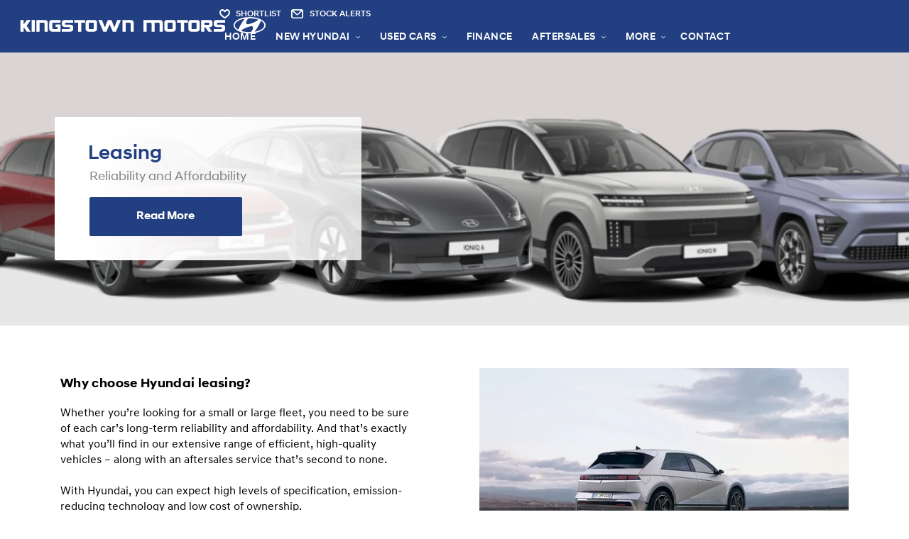

--- FILE ---
content_type: text/html; charset=UTF-8
request_url: https://previewzogv0c.happydealer.ie/leasing
body_size: 15204
content:
<!DOCTYPE html>
<html xml:lang="en" lang="en">
  <head>
    <!-- Google Tag Manager -->
<script type="8859ec75ed259bf62285a1ac-text/javascript">(function(w,d,s,l,i){w[l]=w[l]||[];w[l].push({'gtm.start':
new Date().getTime(),event:'gtm.js'});var f=d.getElementsByTagName(s)[0],
j=d.createElement(s),dl=l!='dataLayer'?'&l='+l:'';j.async=true;j.src=
'https://www.googletagmanager.com/gtm.js?id='+i+dl;f.parentNode.insertBefore(j,f);
})(window,document,'script','dataLayer','GTM-M6NWGSS');</script>
<!-- End Google Tag Manager -->
<script src="https://ajax.googleapis.com/ajax/libs/jquery/3.7.1/jquery.min.js" crossorigin="anonymous" type="8859ec75ed259bf62285a1ac-text/javascript"></script>
<script src="/js/ajax-search.js?v=1.0001" type="8859ec75ed259bf62285a1ac-text/javascript"></script>
<script type="8859ec75ed259bf62285a1ac-text/javascript">
    var aSearch
    $(document).ready(function () {
        aSearch = new ajaxSearch();
    });

</script>
  <meta charset="utf-8" />
  <meta http-equiv="X-UA-Compatible" content="IE=edge" />
  <meta name="viewport" content="width=device-width, initial-scale=1.0, maximum-scale=1.0, user-scalable=0" />
  <link rel="icon" href="/images/favicon.ico?v=1.00" />

  <title>Hyundai Dealership, New Hyundai, Hyundai Servicing, Stillorgan, Dealer</title>
  <meta name="description" content="Hyundai dealership in Stillorgan, Dublin. We sell new Hyundai Cars and operate a Hyundai service and parts department" />

  <link rel="stylesheet" href="https://stackpath.bootstrapcdn.com/bootstrap/4.3.1/css/bootstrap.min.css" integrity="sha384-ggOyR0iXCbMQv3Xipma34MD+dH/1fQ784/j6cY/iJTQUOhcWr7x9JvoRxT2MZw1T" crossorigin="anonymous">
  <link rel="stylesheet" href="https://ajax.googleapis.com/ajax/libs/jqueryui/1.12.1/themes/smoothness/jquery-ui.css">
  <link href="https://cdnjs.cloudflare.com/ajax/libs/select2/4.0.3/css/select2.min.css" rel="stylesheet" />
  <link href="/css/variables.styles.css?v=1.000" rel="stylesheet" />
  <link href="/css/style.css?v=1.001" rel="stylesheet">  <link href="/css/compiled.styles.css?v=1.0018" rel="stylesheet" />
      <link href="/css/compiled-v2.styles.css?v=1.0002" rel="stylesheet" />
    <link href="/css/common.hero.styles.css?v=1.003" rel="stylesheet" />
  <script src="https://ajax.googleapis.com/ajax/libs/jquery/3.7.1/jquery.min.js" crossorigin="anonymous" type="8859ec75ed259bf62285a1ac-text/javascript"></script>
  <script src="https://cdnjs.cloudflare.com/ajax/libs/popper.js/1.14.7/umd/popper.min.js" integrity="sha384-UO2eT0CpHqdSJQ6hJty5KVphtPhzWj9WO1clHTMGa3JDZwrnQq4sF86dIHNDz0W1" crossorigin="anonymous" type="8859ec75ed259bf62285a1ac-text/javascript"></script>
  <script src="https://stackpath.bootstrapcdn.com/bootstrap/4.3.1/js/bootstrap.min.js" integrity="sha384-JjSmVgyd0p3pXB1rRibZUAYoIIy6OrQ6VrjIEaFf/nJGzIxFDsf4x0xIM+B07jRM" crossorigin="anonymous" type="8859ec75ed259bf62285a1ac-text/javascript"></script>
  <script src="https://cdnjs.cloudflare.com/ajax/libs/select2/4.0.3/js/select2.full.js" type="8859ec75ed259bf62285a1ac-text/javascript"></script>
  <link rel="stylesheet" type="text/css" href="//cdn.jsdelivr.net/npm/slick-carousel@1.8.1/slick/slick.css"/>
  <script src="/js/head.js" type="8859ec75ed259bf62285a1ac-text/javascript"></script>


  
  <link href="/css/owl.carousel.min.css" rel="stylesheet">  <link href="/css/dropzone.css" rel="stylesheet">
<style>
/* .mobile-block-items .far, .mobile-block-items .fas, .mobile-block-items .fa {margin-bottom: 3vw;} */
</style>
<script src="https://ajax.googleapis.com/ajax/libs/jqueryui/1.12.1/jquery-ui.min.js" type="8859ec75ed259bf62285a1ac-text/javascript"></script>	
<script type="8859ec75ed259bf62285a1ac-text/javascript" src="//cdnjs.cloudflare.com/ajax/libs/jqueryui-touch-punch/0.2.3/jquery.ui.touch-punch.min.js"></script>
<link href="/css/about.styles.css?v=1.001" rel="stylesheet" />

  <script src="/js/common.js?v=1" type="8859ec75ed259bf62285a1ac-text/javascript"></script>
</head>

  <body>
  <!-- Google Tag Manager (noscript) -->
<noscript><iframe src="https://www.googletagmanager.com/ns.html?id=GTM-M6NWGSS"
height="0" width="0" style="display:none;visibility:hidden"></iframe></noscript>
<!-- End Google Tag Manager (noscript) -->
    <div id="header-lg" class="header header-font-family">
	<div id="header-top-section">
		<div class="container"></div>
	</div>
    <div id="header-bottom-section">
		<div class="container">
		<div class="header-top-left">
				<div class="header-bottom-logo">
					<a href="/">
						<img src="/images/header/logo.svg"  alt="Kingstown Motors">
					</a>
				</div>
			</div>
			<div class="header-bottom-section__left">
					<ul>
					<li
					class="nav-item ">
					<a class="nav-link first-child" href="/">
					Home					</a>
					</li>
					
					<div class="aftersales_desktop">
						<li class="nav-item aftersales_btn" style="position:relative;">
							<a class="nav-link" href="#" data-collapse="#horseboxes-collapse">
							New HYUNDAI<svg class="new__icon angle-down" xmlns="http://www.w3.org/2000/svg" width="6" height="3" viewBox="0 0 6 3" fill="none">
							<path d="M5.3925 0L6 0.504583L3 3L0 0.504583L0.6075 0L3 1.98896L5.3925 0Z" fill="black"/>
							</svg>
							</a>
							<ul id="horseboxes-collapse" class="aftersales_options aftersales_options_reviews aftersales_options_about" style="display:none;position:absolute;">
								<div class="horseboxes-collapse_wrapper">
									<li class="custom-list-item custom-list-item-workshop"><a class="nav-link" href="/new-brands/hyundai">New Hyundai Models</a></li>
									<li class="custom-list-item custom-list-item-workshop"><a class="nav-link" href="/offers">New Hyundai Offers</a></li>
								</div>
							</ul>
						</li>
					</div>
					<div class="aftersales_desktop">
						<li class="nav-item aftersales_btn" style="position:relative;">
							<a class="nav-link" href="#" data-collapse="#horseboxes-collapse">
							Used Cars<svg class="new__icon angle-down" xmlns="http://www.w3.org/2000/svg" width="6" height="3" viewBox="0 0 6 3" fill="none">
							<path d="M5.3925 0L6 0.504583L3 3L0 0.504583L0.6075 0L3 1.98896L5.3925 0Z" fill="black"/>
							</svg>
							</a>
							<ul id="horseboxes-collapse" class="aftersales_options aftersales_options_reviews aftersales_options_about" style="display:none;position:absolute;">
								<div class="horseboxes-collapse_wrapper">
									<li class="custom-list-item custom-list-item-workshop"><a class="nav-link" href="/search">Used Cars</a></li>
									<li class="custom-list-item custom-list-item-workshop"><a class="nav-link" href="/search-electric">Used Electric</a></li>
								</div>
							</ul>
						</li>
					</div>
					<li
					class="nav-item ">
					<a class="nav-link" href="/finance">
					Finance					</a>
					</li>
					
					<div class="aftersales_desktop">
						<li class="nav-item aftersales_btn" style="position:relative;">
							<a class="nav-link" href="#" data-collapse="#horseboxes-collapse">
							Aftersales<svg class="new__icon angle-down" xmlns="http://www.w3.org/2000/svg" width="6" height="3" viewBox="0 0 6 3" fill="none">
							<path d="M5.3925 0L6 0.504583L3 3L0 0.504583L0.6075 0L3 1.98896L5.3925 0Z" fill="black"/>
							</svg>
							</a>
							<ul id="horseboxes-collapse" class="aftersales_options aftersales_options_reviews aftersales_options_about" style="display:none;position:absolute;">
								<div class="horseboxes-collapse_wrapper">
									<li class="custom-list-item custom-list-item-workshop"><a class="nav-link" href="/servicing-overview">Overview</a></li>
									<li class="custom-list-item custom-list-item-workshop"><a class="nav-link" href="/servicing">Servicing </a></li>
									<li class="custom-list-item custom-list-item-workshop"><a class="nav-link" href="/repairs">Repairs</a></li>
									<li class="custom-list-item custom-list-item-workshop"><a class="nav-link" href="/car-valeting">Valeting</a></li>
									<li class="custom-list-item custom-list-item-workshop"><a class="nav-link" href="/parts">Parts</a></li>
									<li class="custom-list-item custom-list-item-workshop"><a class="nav-link" href="/accessories">Accessories</a></li>
								</div>
							</ul>
						</li>
					</div>
					<div class="aftersales_desktop">
						<li class="nav-item aftersales_btn" style="position:relative;">
							<a class="nav-link" href="#" data-collapse="#horseboxes-collapse">
							More<svg class="new__icon angle-down" xmlns="http://www.w3.org/2000/svg" width="6" height="3" viewBox="0 0 6 3" fill="none">
							<path d="M5.3925 0L6 0.504583L3 3L0 0.504583L0.6075 0L3 1.98896L5.3925 0Z" fill="black"/>
							</svg>
							</a>
							<ul id="horseboxes-collapse" class="aftersales_options aftersales_options_reviews aftersales_options_about" style="display:none;position:absolute;">
								<div class="horseboxes-collapse_wrapper">
									<li class="custom-list-item custom-list-item-workshop"><a class="nav-link" href="/fleet">Fleet</a></li>
									<li class="custom-list-item custom-list-item-workshop"><a class="nav-link" href="/leasing">Leasing</a></li>
									<li class="custom-list-item custom-list-item-workshop"><a class="nav-link" href="/cashforcars">Sell Your Car</a></li>
									<li class="custom-list-item custom-list-item-workshop"><a class="nav-link" href="/about">About</a></li>
									<li class="custom-list-item custom-list-item-workshop"><a class="nav-link" href="/meet-the-team">Meet The Team</a></li>
									<li class="custom-list-item custom-list-item-workshop"><a class="nav-link" href="/careers">Careers</a></li>
									<li class="custom-list-item custom-list-item-workshop"><a class="nav-link" href="/reviews">Reviews</a></li>
								</div>
							</ul>
						</li>
					</div>
					<li
					class="nav-item ">
					<a class="nav-link last-child" href="/contactus">
					Contact					</a>
					</li>
				</ul>
			</div>
			
			<div class="header-bottom-section__right">
				<div class="header-bottom-section__right_wrapper">
					
					<div class="header-bottom-section__alerts shortlist">
						<a href="/shortlist">
							<img src="/images/common/icon-shortlist.svg?v=1.001" alt="icon alert">
							Shortlist
						</a>
					</div>
					<div class="header-bottom-section__alerts">
						<a class="subscribe-us" href="" data-toggle="modal" data-target="#subscribe-modal">
							<img src="/images/common/icon-alert.svg" alt="icon alert">
							Stock Alerts
						</a>
					</div>
				</div>
			</div>
		</div>
	</div>  
</div>
<div class="under-nav "></div>
<div id="mobile-header" class="row ">
                <nav class="navbar navbar-expand-md">
				<div class="navbar-header__parent">
						<div class="navbar-header">
							<div class="mobile-block-items mobile-menu">
								<button class="navbar-toggler custom-toggler mobile-menu-btn" type="button" data-toggle="collapse" data-target="#navbarSupportedContent" aria-controls="navbarSupportedContent" aria-expanded="false" aria-label="navigation">
								
									<img src="/images/header/icon-menu.svg" alt="">
								 
								</button>
							</div>
							<div class="mobile-block-items mobile-search">
								<div class="navbar-toggler custom-toggler">
									<a href="/">
																					<img src="/images/footer/logo.svg" alt="Kingstown Motors">
																			</a>
								</a>
								</div>
								
							</div>
							<div class="mobile-block-items mobile-phone evt-phone">
								<button class="navbar-toggler custom-toggler navbar-toggler-custom navbar-toggler__phone" type="button" data-toggle="collapse" data-target="#navbarPhoneBar" aria-controls="navbarPhoneBar" aria-expanded="false" aria-label="phone">
								<img src="/images/header/icon-phone.svg" alt="">
								</button>
							</div>
							
							
							
						</div>
                        <div class="navbar-header__parent-logo">
							<a href="/">
																	<img src="/images/footer/logo.svg" alt="Kingstown Motors">
															</a>
						</div>
                        
                    </div>
                    <div class="navbar-collapse collapse darck-btn-phone">
                        <ul class="navbar-nav ml-auto py-md-0  darck-btn">
                            <li>Phone</li>
                        </ul>
                    </div>

                    <div id="navbarSupportedContent" class="navbar-collapse collapse menubar menubar-navbar">
					<div class="navbarSupportedContent_wrapper">
					<ul class="navbar-nav ml-auto py-md-0">
                            <li class="navbar-toggler mobile-close-btn mobile-menu-btn" data-toggle="collapse" id="navbarClose" aria-expanded="false">
                                
                                <div class="cross-img-mob">
									<div class="mobile-menu-flex">
										<div class="cross-img-mob__logo">
											<a href="" data-toggle="modal" data-target="#subscribe-modal">
																							<img src="/images/common/icon-alert-blue.svg" alt="">Stock Alerts
																						</a>
										</div>
										
									</div>
									<div class="cross-img-mob__inner">
										<img class="cross-img-mob__inner-float" src="/images/header/close-icon.svg" alt="">
									</div>
                                </div>
                            </li>
<li class="nav-item  nav-item-arrow">
				<a class="nav-link" href="/">
					Home				</a>
</li>
<div class="aftersale_mobile" >
	<li class="nav-item" style="position:relative;">
		<a class="nav-link mobile_nav_link collapsed" data-toggle="collapse"
			data-target="#collapseOne" aria-expanded="true" aria-controls="collapseOne" href="#collapseOne">
			New HYUNDAI
		</a>
	</li>
	<div id="collapseOne" class="collapse">
		<li class="nav-item nav-item-arrow"><a class="nav-link nav-link_mobile" href="/new-brands/hyundai">New Hyundai Models<a><li>
		<li class="nav-item nav-item-arrow"><a class="nav-link nav-link_mobile" href="/offers">New Hyundai Offers<a><li>
	</div>
</div>
<div class="aftersale_mobile" >
	<li class="nav-item" style="position:relative;">
		<a class="nav-link mobile_nav_link collapsed" data-toggle="collapse"
			data-target="#collapseTwo" aria-expanded="true" aria-controls="collapseTwo" href="#collapseTwo">
			Used Cars
		</a>
	</li>
	<div id="collapseTwo" class="collapse">
		<li class="nav-item nav-item-arrow"><a class="nav-link nav-link_mobile" href="/search">Used Cars<a><li>
		<li class="nav-item nav-item-arrow"><a class="nav-link nav-link_mobile" href="/search-electric">Used Electric<a><li>
	</div>
</div>
<li class="nav-item  nav-item-arrow">
				<a class="nav-link" href="/finance">
					Finance				</a>
</li>

<div class="aftersale_mobile" >
	<li class="nav-item" style="position:relative;">
		<a class="nav-link mobile_nav_link collapsed" data-toggle="collapse"
			data-target="#collapseFour" aria-expanded="true" aria-controls="collapseFour" href="#collapseFour">
			Aftersales
		</a>
	</li>
	<div id="collapseFour" class="collapse">
		<li class="nav-item nav-item-arrow"><a class="nav-link nav-link_mobile" href="/servicing-overview">Overview<a><li>
		<li class="nav-item nav-item-arrow"><a class="nav-link nav-link_mobile" href="/servicing">Servicing<a><li>
		<li class="nav-item nav-item-arrow"><a class="nav-link nav-link_mobile" href="/repairs">Repairs<a><li>
		<li class="nav-item nav-item-arrow"><a class="nav-link nav-link_mobile" href="/car-valeting">Valeting<a><li>
		<li class="nav-item nav-item-arrow"><a class="nav-link nav-link_mobile" href="/parts">Parts<a><li>
		<li class="nav-item nav-item-arrow"><a class="nav-link nav-link_mobile" href="/accessories">Accessories<a><li>
	</div>
</div>
<div class="aftersale_mobile" >
	<li class="nav-item" style="position:relative;">
		<a class="nav-link mobile_nav_link collapsed" data-toggle="collapse"
			data-target="#collapseFive" aria-expanded="true" aria-controls="collapseFive" href="#collapseFive">
			More
		</a>
	</li>
	<div id="collapseFive" class="collapse">
		<li class="nav-item nav-item-arrow"><a class="nav-link nav-link_mobile" href="/fleet">Fleet<a><li>
			<li class="nav-item nav-item-arrow"><a class="nav-link nav-link_mobile" href="/leasing">Leasing<a><li>
			<li class="nav-item nav-item-arrow"><a class="nav-link nav-link_mobile" href="/cashforcars">Sell Your Car<a><li>
			<li class="nav-item nav-item-arrow"><a class="nav-link nav-link_mobile" href="/about">About<a><li>
			<li class="nav-item nav-item-arrow"><a class="nav-link nav-link_mobile" href="/meet-the-team">Meet the Team<a><li>
				<li class="nav-item nav-item-arrow"><a class="nav-link nav-link_mobile" href="/careers">Careers<a><li>
				<li class="nav-item nav-item-arrow"><a class="nav-link nav-link_mobile" href="/reviews">Reviews<a><li>
	</div>
</div>
<li class="nav-item  nav-item-arrow">
				<a class="nav-link" href="/contactus">
					Contact				</a>
</li>
<li
			class="nav-item  nav-item-arrow nav-item__search">
				<a class="nav-link" id="nav-toggle-desktop-2">
					Search				</a>
</li>    
<li class="nav-item  nav-item-arrow nav-item__shortlist">
				<a class="nav-link" href="/shortlist">
					Shortlist				</a>
</li>              
</ul>
	<div class="mobile-bottom-logo">
	<a href="/">
					<img src="/images/footer/logo.svg" alt="Kingstown Motors">
			</a>
	</div>
</div>
			
                    </div>
                    <div id="navbarPhoneBar" class="navbar-collapse collapse phonebar">
                        <ul class="navbar-nav ml-auto py-md-0">
                            <li class="navbar-toggler mobile-close-btn mobile-menu-btn navbar-phone__new" data-toggle="collapse" id="navbarPhoneBarClose" aria-expanded="false">
								<!-- <div class="cross-img-mob__back">
									<img src="/images/header/back.svg" alt="">
									</div> -->
									<div class="cross-img-mob__logo">
										<p>Call Us</p>
									</div>
									<div class="cross-img-mob__inner">
										<img class="cross-img-mob__inner-float" src="/images/header/close-icon.svg" alt="">
										
									</div>
                            </li>
                             

					<li class="column-content">
			<a class="evt-phone" href="tel:01-2131700" x-ms-format-detection="none">
			<svg xmlns="http://www.w3.org/2000/svg" width="13" height="14" viewBox="0 0 13 14" fill="none">
			<path d="M5.40372 8.17553C6.20058 9.0645 7.16476 9.75084 8.22854 10.1863L9.66768 8.92696C9.71034 8.89464 9.76093 8.87734 9.81273 8.87734C9.86454 8.87734 9.91512 8.89464 9.95779 8.92696L12.6299 10.8202C12.7314 10.8873 12.8172 10.9794 12.8808 11.0892C12.9443 11.1991 12.9837 11.3236 12.9959 11.4531C13.0081 11.5826 12.9928 11.7134 12.9512 11.8352C12.9095 11.9571 12.8427 12.0666 12.7559 12.1552L11.5038 13.5153C11.3245 13.7101 11.1041 13.8531 10.8623 13.9315C10.6205 14.0099 10.3649 14.0212 10.1181 13.9645C7.65679 13.4054 5.38812 12.0962 3.57141 10.1863C1.79501 8.25749 0.56575 5.80322 0.0327472 3.12123C-0.0199066 2.85409 -0.00891707 2.57653 0.0646509 2.31543C0.138219 2.05434 0.27187 1.81857 0.452653 1.63097L1.75054 0.254053C1.83086 0.163289 1.92881 0.0936822 2.03705 0.0504448C2.1453 0.00720747 2.26103 -0.00854002 2.3756 0.00438154C2.49016 0.0173031 2.60058 0.0585589 2.69859 0.12506C2.7966 0.19156 2.87966 0.281583 2.94155 0.388387L4.72042 3.28915C4.75111 3.3347 4.76767 3.38989 4.76767 3.44657C4.76767 3.50326 4.75111 3.55844 4.72042 3.60399L3.5485 5.15303C3.95527 6.29945 4.589 7.33192 5.40372 8.17553Z" fill="#223F81"/>
			</svg>
			<h6>01-2131700</h6></a>
			<h4 class="contact-name">Sales</h4></li>
		

							 
							 
				</ul>
				<div class="mobile-bottom-logo">
				<a href="/">
											<img src="/images/footer/logo.svg" alt="Kingstown Motors">
									</a>
				</div>
                    </div>
                </nav>
				<div class="mobile-branding">
					<div class="container">
											
						
						<div class="mobile-menu__logo">
						<a href="/">
															<img class="mobile-branding__logo" src="/images/footer/logo.svg" alt="Kingstown Motors">
														
															<img class="mobile-branding__logo-light" src="/images/footer/logo.svg" alt="Kingstown Motors" style="display: none;">
													</a>
						</div>
						<div class="mobile-menu__contact-parent">
						<div class="mobile-menu__contact mobile-menu__contact-address">
							<!-- <img src="/images/header/icon-location.svg" alt=""> -->
							<a href="/contactus">Lower Kilmacud Road, Stillorgan, Co. Dublin A94 E2X5</a>
						</div>
						<div class="mobile-menu__contact">
							<img src="/images/header/icon-phone.svg" alt="">
							<a class="evt-phone" href="tel:01-2131700">01-2131700</a>
						</div>
						</div>
						<div class="mobile-menu__parent">
							<div class="mobile-block-items mobile-menu mobile-menu-ipad" style="display:none;">
								<button class="navbar-toggler custom-toggler mobile-menu-btn navbar-toggler-button" type="button"
										data-toggle="collapse"
										data-target="#navbarSupportedContent" aria-controls="navbarSupportedContent"
										aria-expanded="false" aria-label="navigation">
										<img src="/images/header/icon-menu.svg" alt="">
								</button>
							</div>
						</div>
						
										
					</div>
					
					<!-- <hr class="header-bottom-line"> -->
				</div>
								<div class="nav__menu" id="nav-menu">
					<div class="nav__menu-top">
						<!-- <div class="nav__menu-top__back" id="nav-close">
							<img src="/images/header/back.svg" alt="">
						</div> -->
						<div class="nav__menu-top__logo">
							<p>Search</p>
						</div>
						<div class="nav__close" id="nav-close2">
							<img src="/images/common/close-icon.svg" alt="">
						</div>
					</div>
					<form id="search-form-mobile" action="/search" method="get">
											<input type="hidden" name="modal-open" id="modal-open" value="">
										
						<div class="top-search-bar-select__parent">
							<select class="top-search-bar-select" id="make-select" name="make_id">
								<option value="">All Makes</option>
								  <option value="29">Citroen</option>
  <option value="64">Hyundai</option>
  <option value="76">Kia</option>
  <option value="107">Nissan</option>
  <option value="121">Renault</option>
  <option value="142">Toyota</option>
							</select>
						</div>
						<div class="top-search-bar-select__parent">
							<select class="top-search-bar-select" id="make-model" name="model_id">
								<option value="">All Models</option>
							</select>
						</div>
						
						<div class="top-search-bar-select__parent" id="headingThree3mob">
							<input type="hidden" name="min_price" id="min_price" value="" />
							<input type="hidden" name="max_price" id="max_price" value="" />
							<input type="hidden" name="min_monthly_payment" id="min_monthly_payment" value="" />
							<input type="hidden" name="max_monthly_payment" id="max_monthly_payment" value="" />
							<input type="hidden" name="deposit" id="deposit" value="" />
							<input type="hidden" name="term" id="term" value="" />
							<div class="top-search-bar-select " id="setbudget">
							Price Range
							</div>
						</div>
						<div class="top-search-bar-select__parent">
						<input type="hidden" name="min_year" value="" />
 							<input type="hidden" name="max_year" value="" />
 							<div class="top-search-bar-select" id="search-bar-year">Year</div>
						</div>
						<div class="top-search-bar-select__parent">
							<select class="top-search-bar-select" id="body-type-select" name="body_type_id">
								<option value="">Body Type</option>
								  <option value="13">Car Van</option>
  <option value="3">Estate</option>
  <option value="2">Hatchback</option>
  <option value="9">MPV</option>
  <option value="1">Saloon</option>
  <option value="6">SUV</option>
							</select>
						</div>
						<div class="top-search-bar-select__parent">
							<select class="top-search-bar-select" id="fuel-type-select" name="fuel_type_id">
								<option value="">Fuel Type</option>
								  <option value="1">Petrol</option>
  <option value="2">Diesel</option>
  <option value="4">Electric</option>
  <option value="8">Hybrid Petrol</option>
  <option value="11">Hybrid Petrol Plug-in</option>
							</select>
						</div>
						
						<div class="top-search-bar-select__parent">
							<select class="top-search-bar-select select-last-option" id="transmission_type_id" name="transmission_type_id">
								<option value="">Transmission</option>
								  <option value="2">Automatic</option>
  <option value="1">Manual</option>
							</select>
						</div>
						
						
						<div class="search-submit">
							<button class="btn common-button-bgrnd" type="submit">Search</button>
						</div>
						<div class="reset__search" >
								<a class="reset__search-btn" href="/leasing">Reset</a>
							</div>
							<div class="mobile-bottom-logo">
							<a href="/">								
																	<img src="/images/footer/logo.svg" alt="Kingstown Motors">
															</a>
				</div>
					</form>
                </div>
								</div>
							</div>
			<div class="modal" id="select-year-modal" role="dialog">
				<div class="modal-dialog modal-sm">
					<div class="modal-content">
						<div class="modal-header">
							<h3 class="modal-title">Select Year Range</h3>
							<img class="close-modal__btn close" data-dismiss="modal" aria-label="Close" src="/images/common/close-icon.svg" alt="Close Icon">
						</div>
						<div class="modal-body">
							<p>Select your minimum and maximum year of vehicle</p>
							<div class="select-year-modal__row">
								<select class="top-search-bar-select" name="min_year" id="year-from-select">
									<option value="">Min Year</option>
									  <option value="2016">2016</option>
  <option value="2017">2017</option>
  <option value="2018">2018</option>
  <option value="2019">2019</option>
  <option value="2020">2020</option>
  <option value="2021">2021</option>
  <option value="2022">2022</option>
  <option value="2023">2023</option>
  <option value="2024">2024</option>
  <option value="2025">2025</option>
  <option value="2026">2026</option>
								</select>
								<select class="top-search-bar-select" name="max_year" id="year-to-select">
									<option value="">Max Year</option>
									  <option value="2016">2016</option>
  <option value="2017">2017</option>
  <option value="2018">2018</option>
  <option value="2019">2019</option>
  <option value="2020">2020</option>
  <option value="2021">2021</option>
  <option value="2022">2022</option>
  <option value="2023">2023</option>
  <option value="2024">2024</option>
  <option value="2025">2025</option>
  <option value="2026">2026</option>
								</select>
							</div>
							<a href="#" class="btn select-year-modal_btn">Submit</a>
						</div>
					</div>
				</div>
			</div>
			
			<script type="8859ec75ed259bf62285a1ac-text/javascript">
				$('#search-bar-year').on('click', function(){
	$('#select-year-modal').modal("show").addClass("fade");
})
function myFunction() {

  document.getElementById("navdown").classList.toggle("show");

}

 

window.onclick = function(event) {

  if (!event.target.matches('.navdropbtn')) {

    var dropdowns = document.getElementsByClassName("navdropdown-content");

    var i;

    for (i = 0; i < dropdowns.length; i++) {

      var openDropdown = dropdowns[i];

      if (openDropdown.classList.contains('show')) {

        openDropdown.classList.remove('show');

      }

    }

  }

}

	var make_id = "";

	var model_id = "";

function selectModel(value) {
		$("#search-form #make-model").html('');
		$('#search-form-mobile #make-model').html('');
        $('#search-form #make-model').append('<option value="">Choose Model</option>');
		$('#search-form-mobile #make-model').append('<option value="">Choose Model</option>');
		
		$.ajax({
          url: '/search',
          method: 'post',
          data: {make_id: value},
          success: function(data) {
			// console.log(data);
			if(data == 'not allowed') return; 

            var arr_data = JSON.parse(data);
            $("#search-form #make-model").html('');
			$('#search-form-mobile #make-model').html('');
			var option = '<option value="">Any</option>';
			for(var i = 0; i < arr_data.length; i++) {
				option += '<option value="'+arr_data[i]['model_id']+'">'+arr_data[i]['model']+'</option>';
			}
			
			$('#search-form #make-model').append(option);
			$('#search-form-mobile #make-model').append(option);
			if(make_id){
				if(make_id == value){
					var model_id = "";
		
					if(model_id){
						$('#search-form #make-model').val(model_id);
						$('#search-form-mobile #make-model').val(model_id);
						// $('#make-model-mob').val(model_id);
					}
				}
			}
          },
          error: function(e) {
            console.log('err'+e);
          }
        });
	}

	// when change the make selection, it will trigger to call selectModel function to get the model_id
	$('#make-select').on("change",function() {
		$('#search-form #make-select').val($('#make-select').val());
		if(this.value == 0) return;
        selectModel(this.value);
	});

	$('#search-form-mobile #make-select').on("change",function() {
		$('#make-select').val($('#search-form-mobile #make-select').val());
		if(this.value == 0) return;
        selectModel(this.value);
	});

	$('#make-model').on("change",function() {
		$('#search-form-mobile #make-model').val($('#make-model').val());
	});

	$('#search-form-mobile #make-model').on("change",function() {
		$('#make-model').val($('#search-form-mobile #make-model').val());
	});

	if($('#make-select').val()) {
		// console.log("here2");
		if($('#make-select').val() == ''){
			selectModel($('#search-form-mobile #make-select').val());
		} else {
			selectModel($('#make-select').val());
			
		}
			
	}

	$('#headingThree3').click(function() {
		$('#modalBudget').modal('show');
	})

	$('#headingThree3mob').click(function() {
		$('#modalBudget').modal('show');
	})


	const navMenu = document.getElementById('nav-menu'),
      navToggle = document.getElementById('nav-toggle'),
	  navToggleDesktop = document.getElementById('nav-toggle-desktop'),
	  navToggleDesktop2 = document.getElementById('nav-toggle-desktop-2'),
	  navToggleMobileSearch = document.getElementById('nav-toggle-mobile-search'),
	  navToggleSearch = document.getElementById('nav-toggle-search'),
      navClose = document.getElementById('nav-close'),
	  navClose2 = document.getElementById('nav-close2')

/*===== MENU SHOW =====*/
/* Validate if constant exists */
if(navToggle){
    navToggle.addEventListener('click', () =>{
        navMenu.classList.add('show-menu')
    })
}

if(navToggleSearch){
    navToggleSearch.addEventListener('click', () =>{
        navMenu.classList.add('show-menu')
    })
}

if(navToggleDesktop){
    navToggleDesktop.addEventListener('click', () =>{
        navMenu.classList.add('show-menu')
    })
}

if(navToggleDesktop2){
    navToggleDesktop2.addEventListener('click', () =>{
        navMenu.classList.add('show-menu')
    })
}

if(navToggleMobileSearch){
    navToggleMobileSearch.addEventListener('click', () =>{
        navMenu.classList.add('show-menu')
    })
}

/*===== MENU HIDDEN =====*/
/* Validate if constant exists */
if(navClose){
    navClose.addEventListener('click', () =>{
        navMenu.classList.remove('show-menu')
    })
}

if(navClose2){
    navClose2.addEventListener('click', () =>{
        navMenu.classList.remove('show-menu')
    })
}

if($(window).width() < 768){
	$('.mobile-branding').html('');
}

if($(window).width() > 991){
$('.sort-vehicle-dropdown-mobile').html('');
}

$('.moreless__button').click(function() {
  
  if (document.getElementById('read__more').classList[1] == 'show') {
	document.getElementById('read__more').classList.toggle('show');
	  // $(this).text("More Filters +");
	$('.read__more').css('display','none');
	// $('.under-nav').removeClass('under-nav-special');
	if($(window).width() > 991 && $(window).width() < 1700){
		if($(window).width() > 1400){
			$('.header-bottom-section-extra').css('height','80px');
		} else {
			$('.header-bottom-section-extra').css('height','80px');
			$('.search-wrapper').css('background-position','center top -78px');
		}
		
		if($(window).width() < 1600){
		$('.header-bottom-section-extra__search .search-submit').css('margin-top','0px');
		$('.moreless__button').css('margin-top','0px');
		$('.moreless__button-homepage').css('margin-top','0px');
		if($(window).width() > 1400){
			$('.search-results-page').css('margin-top','162px');
		} else {
			$('.search-results-page').css('margin-top','162px');
		}
		
		}
		
		if($(window).width() > 1500  && $(window).width() < 1600){
			$('.reset__search').css('margin-top','0px');
		}

		// $('.header-bottom-section-extra__search .top-search-bar-select__parent-budget').css('border-right','1px solid #B7B7B7');
		
	}
	// $('.moreless__button').html('');
	// $('.search-results-page').css('margin-top','90px');
	
	// $('.top-search-bar-select__parent-first').css('margin-left','0px');
	
	if($(window).width() <= 1723){
		$('.header-bottom-section-extra').css('height','78px');
		$('.header-bottom-section-extra__search #search-form').css('row-gap','0');
		$('.search-results-page').css('margin-top','162px');
	}
	if($(window).width() > 1499){
		// $('.header-bottom-section-extra__search .search-submit button').css('margin-top','0px');
		// $('.moreless__button').css('margin-top','0px');
		$('.reset-search').css('margin-top','0px');
	}
	if($(window).width() > 991 && $(window).width() < 1600){
		$('.header-bottom-section-extra__search .top-search-bar-select__parent').css('margin-bottom','0px');
		
	}
	
    
  } else {
	document.getElementById('read__more').classList.toggle('show');
    // $(this).text("Fewer Filters -");
	$('.read__more').css('display','flex');
	// $('.under-nav').addClass('under-nav-special');
	if($(window).width() > 974 && $(window).width() < 1644){
		if($(window).width() <= 1643){
			$('.header-bottom-section-extra').css('height','130px');
			$('.header-bottom-section-extra__search #search-form').css('row-gap','10px');
			$('.search-results-page').css('margin-top','216px');
			$('.reset__search-btn img').css('margin-top','0px');

		}
		if($(window).width() <= 1299){
			$('.header-bottom-section-extra').css('height','130px');
			$('.header-bottom-section-extra__search #search-form').css('row-gap','8px');
		}
		if($(window).width() < 1600){
			$('.moreless__button').css('margin-top','20px');
			$('.header-bottom-section-extra__search .search-submit').css('margin-top','20px');
		}
		if($(window).width() > 991 && $(window).width() <= 1299){
			$('.search-results-page').css('margin-top','216px');
	}
		if($(window).width() > 1500 && $(window).width() < 1600){
			$('.reset__search').css('margin-top','0px');
		}

		if($(window).width() > 1400){
			// $('.header-bottom-section-extra__search .top-search-bar-select__parent-budget').css('border-right','none');
		}
		
	}
	// $('.moreless__button').html('');
	// $('.search-results-page').css('margin-top','130px');
	// if($(window).width() > 1600){
	// 	$('.top-search-bar-select__parent-first').css('margin-left','350px');
	// } else {
	// 	$('.top-search-bar-select__parent-first').css('margin-left','120px');
	// }
	if($(window).width() > 1499){
		// $('.header-bottom-section-extra__search .search-submit button').css('margin-top','20px');
		// $('.moreless__button').css('margin-top','20px');
		$('.reset-search').css('margin-top','20px');
	}
	if($(window).width() > 974 && $(window).width() < 1600){
		$('.header-bottom-section-extra__search .top-search-bar-select__parent').css('margin-bottom','0px');
		$('.header-bottom-section-extra__search .search-submit').css('margin-top','0px');
		$('.moreless__button').css('margin-top','0px');
		$('.moreless__button-homepage').css('margin-top','0px');
	}

	if($(window).width() > 991 && $(window).width() < 1200){
		$('.header-bottom-section-extra__search .top-search-bar-select').css('width','178px');
	}
  }
});

$('.moreless__button').click();



// $('.search__drop').on('click', function(e){

// 	$('.header-bottom-section-extra').toggle('show');
// 	var search__drop_list = document.getElementsByClassName("search__drop");
// 	if(search__drop_list[0].className.includes('light__mode') == true){
// 		$('.search__drop').removeClass('light__mode');
// 	} else {
// 		$('.search__drop').addClass('light__mode');
// 	}
	
// });

function changeFunc() {
    var selectBox = document.getElementById("header-top__contact");
    var selectedValue = selectBox.options[selectBox.selectedIndex].value;
    window.open('tel:'+selectedValue,'_self');
   }
</script>
 
    <div id="body">
      
<section id="leasing" class="about">
  <div class="common_hero_section leasing">
      <div class="common-main-content">
        <div class="common-hero-content">
            <h3>Leasing</h3>
            <p>Reliability and Affordability</p>
            <div class="btn-div">
                <a href="#read-more" class="btn common-btn">Read More</a>
            </div>
            <div id="read-more"></div>
        </div>
      </div>
  </div>
  <div class="container">
    <div class="flex-content single">
      <div class="text-content">
        <h3>Why choose Hyundai leasing?</h3>
        <p>Whether you’re looking for a small or large fleet, you need to be sure of each car’s long-term reliability and affordability. And that’s exactly what you’ll find in our extensive range of efficient, high-quality vehicles – along with an aftersales service that’s second to none.</p>
        <p>
        With Hyundai, you can expect high levels of specification, emission-reducing technology and low cost of ownership.</p>
        <div class="btn-div">
          <span class="mobile-disappear">
            <a class="btn common-btn common-button-bgrnd btn repairs-page__btn" href="#" data-toggle="modal" data-target="#rentals-enquiry" data-id="Leasing Enquiry">Enquire Now</a>
          </span>
          <span class="mobile-appear" style="display: none;">
            <a class="btn common-btn common-button-bgrnd btn repairs-page__btn repairs-page__btn-mob" href="#" data-id="Leasing Enquiry">Enquire Now</a>
          </span>
        </div>
      </div>
      <div class="image-content">
        <img src="/images/leasing/leasing-image.webp" alt="leasing-img">
      </div>
    </div>
  </div>
  <div class="container" id="new-fleet">
    <div class="logo-content">
      <div class="flex-content one">
        <img src="/images/fleet/fleet-section-01.png" alt="fleet-logo" class="fleet-logo-one">
        <p>The simplest, most cost effective way to manage your fleet.</p>
      </div>
      <div class="flex-content two">
        <img src="/images/fleet/fleet-section-02.png" alt="fleet-logo" class="fleet-logo-two">
        <p>One Stop. One Price. A Range of Incredible Cars.</p>
      </div>
      <div class="flex-content three">
        <img src="/images/fleet/fleet-section-03.png" alt="fleet-logo"  class="fleet-logo-three">
        <p>No Deposit. No Waiting. No Guesswork.</p>
      </div>
    </div>
</section>
<div class="modal fade workshop_modal" id="rentals-enquiry" role="dialog">
    <div class="modal-dialog">
        <div class="modal-content">
            <div class="modal-header">
                <span class="mobile-disappear">
                    <h4 class="modal-title">Make an Enquiry</h4>
                    <img class="close-modal__btn close" data-dismiss="modal" aria-label="Close"
                        src="/images/common/close-icon.svg" alt="Close Icon">
                </span>
                <span class="mobile-appear" style="display: none;">
                    <img class="mobile-modal-back mobile-modal-back-repairs" src="/images/common/mobile-modal-back.svg"
                        alt="">
                    <h4 class="modal-title">Make an Enquiry</h4>
                </span>
            </div>
            <div class="modal-body">
                <div class="image-wrapper">
                    <img src="/images/common/leasing-fleet-modal-img.webp" alt="">
                </div>
                <div class="modal-content-wrapper">
                    <h3>Your Details</h3>
                    <p class="rentals__title-text">Please provide a few personal details</p>
                    <div id="overlay__appointment" style="display:none;">
                        <div class="spinner"></div>
                        <br /> Submitting...
                    </div>
                    <div id="m_warnings_appointment">
                    </div>
                    <form action="#" method="post" class="accordion-used-car__form" id="mobile_enquiry_form">
                        <input type="hidden" name="repairs_type" id="repairs_type">
                        <div class="rentals_form__wrapper">
                            <div class="rentals_form__wrapper-left">

                                <div class="form-group">
                                    <label class="" for="InputNameAppointment">Name *</label>
                                    <input type="text" class="form-control accordion-used-car__form-control"
                                        id="InputNameAppointment" name="username" placeholder="">
                                </div>
                                <div class="form-group">
                                    <label class="" for="InputPhoneAppointment">Phone *</label>
                                    <input type="text" class="form-control accordion-used-car__form-control"
                                        id="InputPhoneAppointment" name="phone" placeholder="">
                                </div>
                                <div class="form-group">
                                    <label class="" for="InputEmailAppointment">Email *</label>
                                    <input type="text" class="form-control accordion-used-car__form-control"
                                        id="InputEmailAppointment" name="email" placeholder="">
                                </div>
                            </div>
                            <div class="rentals_form__wrapper-right">
                                <div class="form-group">
                                    <label class="" for="InputCommentsAppointment">More Information</label>
                                    <textarea
                                        class="form-control rounded-0 accordion-used-car__form-control accordion-used-car__textarea"
                                        id="InputCommentsAppointment" rows="5"
                                        placeholder="I would like more information..." name="message"></textarea>
                                </div>
                                <div class="form-check">
                                    <label class="selling-checkbox">
                                        <input id="exampleCheckModallAppointment" class="selling-title-checkbox"
                                            type="checkbox" value="" />
                                        <span class="checkbox-text checkbox-text-aftersales">
                                            I agree that Kingstown Motors may store the information
                                            submitted
                                            here in order to process my enquiry.</span>
                                    </label>
                                </div>
                                <div class="mb_submit_appointment_parent">
                                    <button id="mb_submit_appointment"
                                        class="btn hd accordion-used-car__form-button btn_service_enquiry_aftersales">Submit
                                    </button>
                                </div>
                            </div>
                        </div>
                    </form>
                </div>
            </div>
        </div>
    </div>
</div>
<div class="modal fade bd-example-modal-sm" id="trade-in-thank-you-modal2" role="dialog">
    <div class="modal-dialog modal-sm">
        <div class="modal-content">
            <div class="modal-header">
                <span class="mobile-disappear">
                    <h3>Thank You !</h3>
                    
                    <button type="button" class="close" data-dismiss="modal">&times;</button>
                </span>
                <span class="mobile-appear" style="display: none;">
                    <img class="mobile-modal-back mobile-modal-back-thank-you" src="/images/common/mobile-modal-back.svg" alt="">
                    <h4>Confirmation</h4>
                </span>
            </div>
            <div class="modal-body thank-you-modal-content">
                <div class="thank-you-modal-content__desktop">
                                            <img src="/images/footer/logo.svg" alt="" class="thanks">
                                        <h5 class="thank-you-body">Your details have been submitted successfully. <br> One of our team will be in touch with you soon.</h4>
                </div>
                <div class="thank-you-modal-content__mobile" style="display: none;">
                    <img src="/images/common/thank-you-tick.svg" alt="">
                    <h4 class="thank-you-title">Thank You!</h4>
                    <p>We have received your submission and you will be contacted shortly by one of our team.</p>
                </div>
            </div>
            <a href="" class="btn btn-dark thank-you-btn" data-dismiss="modal">
                <span class="mobile-disappear">
                Back
                </span>
                <span class="mobile-appear" style="display: none;">
                GO BACK
                </span>
            </a>
        </div>
    </div>
</div>
<script type="8859ec75ed259bf62285a1ac-text/javascript">
    $(document).on("click", ".repairs-page__btn", function () {
    var repairs_type = $(this).data('id');
    $(".modal-body #repairs_type").val( repairs_type );
    $(".modal-title").html(repairs_type);
});
$('#mb_submit_appointment').on('click', function(e){
    e.preventDefault();
    e.stopPropagation();
    if(!$('#exampleCheckModallAppointment').is(':checked')) {
        var html = '<div class="alert alert-danger text-center" role="alert">Please select the checkbox</div>';
        $('#m_warnings_appointment').html(html).show();
        if($(window).width() < 992){
            window.scrollTo(0, 0);
        }
        document.getElementById('body').scrollIntoView();
        return;
    } else {
        $('#m_warnings_appointment').html('').hide();
    }
    
    var error_present_1 = false;
    var error_text_1 = '';
    if($('#InputNameAppointment').val() == ''){
        error_text_1 += '<div class="alert alert-danger text-center" role="alert" id="msg_username">Name field is required.</div>';
        $( "input[name='username']" ).css('border', 'red 1px solid');
        error_present_1 = true;
    }
    if($('#InputPhoneAppointment').val() == ''){
        error_text_1 += '<div class="alert alert-danger text-center" role="alert" id="msg_phone">Phone field is required.</div>';
        $( "input[name='phone']" ).css('border', 'red 1px solid');
        error_present_1 = true;
    }
    if($('#InputEmailAppointment').val() == ''){
        error_text_1 += '<div class="alert alert-danger text-center" role="alert" id="msg_email">Email field is required.</div>';
        $( "input[name='email']" ).css('border', 'red 1px solid');
        error_present_1 = true;
    }
    if(error_present_1){
        $('#m_warnings_appointment').html(error_text_1);
        $('#m_warnings_appointment').html(html).show();
        if($(window).width() < 992){
            window.scrollTo(0, 0);
        }
        return;
    }
    $('#overlay__appointment').fadeIn();
    var username = $('#InputNameAppointment').val();
    var phone = $('#InputPhoneAppointment').val();
    var email = $('#InputEmailAppointment').val();
    var comments = $('#InputCommentsAppointment').val();
    var repairs_type = $('#repairs_type').val();
    var subject = username + " has made an enquiry from "+repairs_type+" page";
    data = {
        username: username,
        phone: phone,
        email: email,
        more_information: comments,
        email_type: '',
        subject: subject
    };
    $.ajax({
        url: '/email-generic',
        method: 'POST',
        data: data,
        success: function(data) {
            if($.trim(data) == 'success') {
                $('#overlay__appointment').fadeOut();
                $('#mobile_enquiry_form')[0].reset();
                $('#m_warnings_appointment').html('').hide();

                if($(window).width() < 992){
                    $('#rentals-enquiry').removeClass('mobile-modal');
                    $('#rentals-enquiry').addClass('modal');
                    $('#rentals-enquiry').css('opacity', '0');
                    window.scrollTo(0, 0);
                    $('#trade-in-thank-you-modal2').addClass('mobile-modal');
                    $('#trade-in-thank-you-modal2').removeClass('modal');
                    $('#trade-in-thank-you-modal2').css('opacity', '1');
                } else {
                    $("#rentals-enquiry").removeClass("fade").modal("hide");
                    $("#trade-in-thank-you-modal2").modal("show").addClass("fade");
                }
                window.scrollTo(0,0);
                return;
            } else {
                document.getElementById('body').scrollIntoView();
                $('#overlay__appointment').fadeOut();
                var error_text = '<div class="alert alert-danger text-center" role="alert" id="msg_warning">'+$.trim(data)+'</div>';
                $('#m_warnings_appointment').html(error_text).show();
            }
        },
        error: function(e) {
            console.log(e);
        }
    });    
})

var url__page = '/leasing';

$('.mobile-modal-back-repairs').on('click', function(){
    $('#rentals-enquiry').removeClass('mobile-modal');
    $('#rentals-enquiry').addClass('modal');
    $('#rentals-enquiry').css('opacity', '0');
    if(url__page == '/fleet'){
        $('#fleet').show();
    } else if(url__page == '/leasing') {
        $('#leasing').show();
    }
});

$('.repairs-page__btn-mob').on('click', function(){
    var repairs_type = $(this).data('id');
    $(".modal-body #repairs_type").val( repairs_type );
    $('#rentals-enquiry').removeClass('modal');
    $('#rentals-enquiry').addClass('mobile-modal');
    $('#rentals-enquiry').css('opacity', '1');
    if(url__page == '/fleet'){
        $('#fleet').hide();
    } else if(url__page == '/leasing') {
        $('#leasing').hide();
    }
    window.scrollTo(0, 0);
});

$('.mobile-modal-back-thank-you').on('click', function(){
    $('#trade-in-thank-you-modal2').removeClass('mobile-modal');
    $('#trade-in-thank-you-modal2').addClass('modal');
    $('#trade-in-thank-you-modal2').css('opacity', '0');
    if(url__page == '/fleet'){
        $('#fleet').show();
    } else if(url__page == '/leasing') {
        $('#leasing').show();
    }
});

</script>    </div>

<script type="8859ec75ed259bf62285a1ac-text/javascript">
var closestStepMaxBudget = null;
var closestStepMinBudget = null;
var closestStepMinBudgetCash = null;
var closestStepMaxBudgetCash = null;

var deposits = [{value:0, text:"Any"},
{value:1000,  text:"€1,000"},
{value:2000,  text:"€2,000"},
{value:3000,  text:"€3,000"},
{value:4000,  text:"€4,000"},
{value:5000,  text:"€5,000"},
{value:6000,  text:"€6,000"},
{value:7000,  text:"€7,000"},
{value:8000,  text:"€8,000"},
{value:9000,  text:"€9,000"},
{value:10000,  text:"€10,000"},
{value:12000,  text:"€12,000"},
{value:14000,  text:"€14,000"},
{value:16000,  text:"€16,000"},
{value:18000,  text:"€18,000"},
{value:20000,  text:"€20,000"},
{value:25000,  text:"€25,000"},
{value:30000,  text:"€30,000"},
{value:35000,  text:"€35,000"},
{value:40000,  text:"€40,000"},
{value:45000,  text:"€45,000"},
{value:50000,  text:"€50,000"}]

function budgetFillForm() {
  var min_price,max_price,min_monthly_payment,max_monthly_payment,deposit,term;
  var search_form_identifier = 'search-form';
  if ($('.tab-content .active').attr('id') == 'cashTab') {
    min_monthly_payment = max_monthly_payment = deposit = term = null;
    min_price = closestStepMinBudgetCash;
    max_price = closestStepMaxBudgetCash;
  } else {
    min_price = max_price = null;
    min_monthly_payment = closestStepMinBudget;
    max_monthly_payment = closestStepMaxBudget;
    deposit = deposits[$( "#slider-deposit" ).slider( "value" )].value;
    term = $( "#slider-term" ).slider( "value" );
  }

  if($(window).width() < 768){
    if(search_form_identifier  == 'search-form-home'){
    $('#search-form-home #min_price').val(min_price);
    $('#search-form-home #max_price').val(max_price);
    $('#search-form-home #min_monthly_payment').val(min_monthly_payment);
    $('#search-form-home #max_monthly_payment').val(max_monthly_payment);
    $('#search-form-home #deposit').val(deposit);
    $('#search-form-home #term').val(term);
  } else {
    $('#search-form-mobile #min_price').val(min_price);
    $('#search-form-mobile #max_price').val(max_price);
    $('#search-form-mobile #min_monthly_payment').val(min_monthly_payment);
    $('#search-form-mobile #max_monthly_payment').val(max_monthly_payment);
    $('#search-form-mobile #deposit').val(deposit);
    $('#search-form-mobile #term').val(term);
  }
  } else {
    if(search_form_identifier  == 'search-form-home'){
    $('#search-form-home #min_price').val(min_price);
    $('#search-form-home #max_price').val(max_price);
    $('#search-form-home #min_monthly_payment').val(min_monthly_payment);
    $('#search-form-home #max_monthly_payment').val(max_monthly_payment);
    $('#search-form-home #deposit').val(deposit);
    $('#search-form-home #term').val(term);
  } else {
    if($('#search-form').length > 0){
    $('#search-form #min_price').val(min_price);
    $('#search-form #max_price').val(max_price);
    $('#search-form #min_monthly_payment').val(min_monthly_payment);
    $('#search-form #max_monthly_payment').val(max_monthly_payment);
    $('#search-form #deposit').val(deposit);
    $('#search-form #term').val(term);
    } else {
      $('#search-form-mobile #min_price').val(min_price);
    $('#search-form-mobile #max_price').val(max_price);
    $('#search-form-mobile #min_monthly_payment').val(min_monthly_payment);
    $('#search-form-mobile #max_monthly_payment').val(max_monthly_payment);
    $('#search-form-mobile #deposit').val(deposit);
    $('#search-form-mobile #term').val(term);
    }
  }
  }
}

function roundToClosestValidValue(value, validValues) {
    return validValues.reduce(function (prev, curr) {
        return Math.abs(curr - value) < Math.abs(prev - value) ? curr : prev;
    });
}

$( function() {
    var search_form_identifier = 'search-form';
    var is_search_page = 'true';
    var is_search_page_mob = 'false';
    var is_vehicle_page = 'false';
    // console.log(is_search_page);
    if(search_form_identifier  == 'search-form-home' || is_search_page == 'true' || is_search_page_mob == 'true'){

        $("#slider-cash").slider({
            range: true,
            min: 0,
            max: 81000,
            step: 0.1, // Set the step to 0.1 for a smoother slider
            values: [4000, 70000],
            slide: function (event, ui) {
                var step = 1000; // Original step size
                closestStepMinBudgetCash = Math.round(ui.values[0] / step) * step;
                closestStepMaxBudgetCash = Math.round(ui.values[1] / step) * step;
                var stepper_adjust = 70000/2;
                if(closestStepMaxBudget > stepper_adjust){
                  $('div#modalBudget #slider-cash.ui-slider .ui-slider-handle:nth-child(3)').css('margin-left','-25px');
                } else {
                  $('div#modalBudget #slider-cash.ui-slider .ui-slider-handle:nth-child(3)').css('margin-left','-25px');
                }

                if(closestStepMinBudget > stepper_adjust){
                  $('div#modalBudget #slider-cash.ui-slider .ui-slider-handle:nth-child(2)').css('margin-left','-25px');
                } else {
                  $('div#modalBudget #slider-cash.ui-slider .ui-slider-handle:nth-child(2)').css('margin-left','-25px');
                }
                // Display the rounded values while keeping the slider values intact
                $("#cash-min").html(closestStepMinBudgetCash);
                $("#cash-max").html(closestStepMaxBudgetCash);
                sessionStorage.setItem('priceFrom', closestStepMinBudgetCash);
                sessionStorage.setItem('priceTo', closestStepMaxBudgetCash);
            }
        });

        $("#slider-budget").slider({
            range: true,
            min: 50,
            max: 1000,
            step: 0.1,
            easing: "easeOutElastic",
            snap: true,
            animate: "fast",
            values: [50, 1000],
            slide: function (event, ui) {
                var step = 50;
                closestStepMinBudget = Math.round(ui.values[0] / step) * step;
                closestStepMaxBudget = Math.round(ui.values[1] / step) * step;
                var stepper_adjust = 1000/2;
                if(closestStepMaxBudget > stepper_adjust){
                  $('div#modalBudget #slider-budget.ui-slider .ui-slider-handle:nth-child(3)').css('margin-left','-25px');
                } else {
                  $('div#modalBudget #slider-budget.ui-slider .ui-slider-handle:nth-child(3)').css('margin-left','-22px');
                }

                if(closestStepMinBudget > stepper_adjust){
                  $('div#modalBudget #slider-budget.ui-slider .ui-slider-handle:nth-child(2)').css('margin-left','-25px');
                } else {
                  $('div#modalBudget #slider-budget.ui-slider .ui-slider-handle:nth-child(2)').css('margin-left','-22px');
                }
                $("#budget-min").html(closestStepMinBudget);
                $("#budget-max").html(closestStepMaxBudget);
                sessionStorage.setItem('monthlyPriceFrom', closestStepMinBudget);
                sessionStorage.setItem('monthlyPriceTo', closestStepMaxBudget);
            }
        });


        $("#modalBudget #slider-deposit").slider({
            min: 0,
            step: 0.1,
            easing: "easeOutElastic",
            snap: true,
            animate: "fast",
            max: deposits.length - 1,
            value: 0,
            slide: function (event, ui) {
                var value = ui.value;
                var step = 1;
                var closestStep = Math.round(value / step) * step;
                $(this).slider("value", closestStep);
                $("#modalBudget #deposit-display").html(deposits[closestStep].text);
            },
            stop: function (event, ui) {
                var value = ui.value;
                var step = 1;
                var closestStep = Math.round(value / step) * step;
                if(closestStep > 3){
                  $('div#modalBudget #slider-deposit.ui-slider .ui-slider-handle').css('margin-left','-25px');
                } else {
                  $('div#modalBudget #slider-deposit.ui-slider .ui-slider-handle').css('margin-left','-22px');
                }
                $(this).slider("value", closestStep);
            }
        });

        $("#modalBudget #slider-term").slider({
            min: 36,
            max: 60,
            step: 0.1,
            value: 60,
            easing: "easeOutElastic",
            snap: true,
            animate: "fast",
            slide: function (event, ui) {
                var roundedValue = roundToClosestValidValue(ui.value, [36, 48, 60]);
                $("#modalBudget #term-display").html(roundedValue);
            },
            stop: function (event, ui) {
                var value = ui.value;
                var step = 12;
                var closestStep = Math.round(value / step) * step;
                 if(closestStep == 60){
                  $('div#modalBudget #slider-term.ui-slider .ui-slider-handle').css('margin-left','-25px');
                } else if(closestStep == 36){
                  $('div#modalBudget #slider-term.ui-slider .ui-slider-handle').css('margin-left','-22px');
                } else {
                  $('div#modalBudget #slider-term.ui-slider .ui-slider-handle').css('margin-left','-20px');
                }
                $(this).slider("value", closestStep);
                $("#modalBudget #term-display").html(closestStep);
            }
        });

    $( "#budget-min" ).html( $( "#slider-budget" ).slider( "values", 0 ) );
    $( "#budget-max" ).html( $( "#slider-budget" ).slider( "values", 1 ) );
    $( "#modalBudget #deposit-display" ).html( deposits[$( "#modalBudget #slider-deposit" ).slider( "value" )].text );
    $( "#modalBudget #term-display" ).html( $( "#modalBudget #slider-term" ).slider( "value" ) );
    $( "#cash-min" ).html( $( "#slider-cash" ).slider( "values", 0 ) );
    $( "#cash-max" ).html( $( "#slider-cash" ).slider( "values", 1 ) );
}

  
  
  $('#budget-submit').click(function() {
    budgetFillForm();
    aSearch.fetchSearch();	
    if($('#modalBudget .tab-content .active').attr('id') == 'cashTab'){
      $('#search-form-mobile #modal-open').val('0');
      $('#search-form #modal-open').val('0');
    } else {
      $('#search-form-mobile #modal-open').val('1');
      $('#search-form #modal-open').val('1');
    }
    // document.getElementById('nav-menu').classList.remove('show-menu');
  });
  $('#modalBudget').on('hide.bs.modal', function(e) {
    budgetFillForm();
  });
  $('#modalBudget').css({'top': 0, 'left': 0});
} );
</script>


<!-- Modal for budget -->
<div class="modal" id="modalBudget" tabindex="-1" role="dialog">
  <div class="modal-dialog" role="document">
    <div class="modal-content rounded-0">
      <div class="modal-header">
        <h5 class="modal-title">Select Price Range</h5>
        <button type="button" class="close" data-dismiss="modal" aria-label="Close">
        </button>
      </div>
      <div class="modal-body">

        <div role="tabpanel">
            <!-- Nav tabs -->
            <ul class="nav nav-tabs" role="tablist">
                <li role="presentation" class="active"><a class="active" href="#financeTab" aria-controls="financeTab" role="tab" data-toggle="tab">Finance</a>

                </li>
                <li role="presentation"><a href="#cashTab" aria-controls="cashTab" role="tab" data-toggle="tab">Cash Price</a>

                </li>
            </ul>
            <!-- Tab panes -->
            <div class="tab-content">
                <div role="tabpanel" class="tab-pane active" id="financeTab">
                  <div class="row"><div class="col">
                    <p class="budget-intro">With Hire Purchase you pay for the car in a series of monthly payments.
                      At the end of the term, after all payments and the option to purchase fee
                      is made you take full ownership of the vehicle.
                    </p>
                  </div></div>
                  
                  <!-- monthly budget -->
                  <div class="row">
                    <div class="col-6 pl-4">
                    Monthly Budget
                    </div>
                    <div class="col-6 text-right pr-4">
                    &euro;<span id="budget-min"></span> - &euro;<span id="budget-max"></span>
                    </div>
                  </div>
                  <div class="row"><div class="col">
                    <div class="slider-slider"><div id="slider-budget"></div></div>
                  </div></div>

                  <!-- deposit -->
                  <div class="row">
                    <div class="col-6 pl-4">
                    Deposit
                    </div>
                    <div class="col-6 text-right pr-4">
                    <span id="deposit-display"></span>
                    </div>
                  </div>
                  <div class="row"><div class="col">
                    <div class="slider-slider"><div id="slider-deposit"></div></div>
                  </div></div>

                  <!-- term -->
                  <div class="row">
                    <div class="col-6 pl-4">
                    Term
                    </div>
                    <div class="col-6 text-right pr-4">
                    <span id="term-display"></span> Months
                    </div>
                  </div>
                  <div class="row"><div class="col">
                    <div class="slider-slider"><div id="slider-term"></div></div>
                  </div></div>


                </div>
                <div role="tabpanel" class="tab-pane" id="cashTab">
                  <div class="row"><div class="col">
                    <p class="budget-intro">Would you like to pay for your vehicle in full? Or do you already have finance arranged? Search for your perfect car according to your total budget here.
                    </p>
                  </div></div>

                  <!-- cash budget -->
                  <div class="row">
                    <div class="col-6 pl-4">
                    Your Budget
                    </div>
                    <div class="col-6 text-right pr-4">
                    &euro;<span id="cash-min"></span> - &euro;<span id="cash-max"></span>
                    </div>
                  </div>
                  <div class="row"><div class="col">
                    <div class="slider-slider"><div id="slider-cash"></div></div>
                  </div></div>

                </div>
            </div>

      </div>
      <div class="modal-footer">
        <div class="w-100 text-center">
          <button type="button" class="btn" id="budget-submit">Submit</button>
        </div>
      </div>
    </div>
  </div>
</div>

<div class="modal fade" id="modalBudget-bs3" tabindex="-1" role="dialog" aria-labelledby="modalBudgetLabel" aria-hidden="true">
    <div class="modal-dialog">
        <div class="modal-content rounded-0">
            <div class="modal-header">
                <button type="button" class="close2" data-dismiss="modal" aria-label="Close"><span aria-hidden="true">&times;</span>

                </button>
                 <h4 class="modal-title" id="modalBudgetLabel">Set a Budget</h4>

            </div>
            <div class="modal-body">

            </div>
            <div class="modal-footer">
                <button type="button" class="btn btn-default" data-dismiss="modal">Close</button>
                <button type="button" class="btn btn-primary save">Save changes</button>
            </div>
        </div>
    </div>
</div>
</div>
<div id="footer" class="footer-section">
    <div class="footer__wrapper-bg footer_bg">
        <div class="footer-top" id="top">
            <div class="container">
                <div class="header-bottom-logo">
                    <div class="header-bottom-main-logo">
                        <a href="/">
                            <img src="/images/footer/logo.svg" alt="Kingstown Motors" class="main-logo">
                        </a>
                    </div>
                </div>
            </div>
        </div>
        <div class="container">
            <div class="row grid__row">
                <div class="contact-details-col-footer">
                    <div class="col-footer__top">
                        <h3>Contact Details</h3>
                    </div>
                    <div class="col-footer__contact">
                        <div class="col-footer__contact-flex">
                            <img src="/images/footer/icon-phone.svg" alt="Call Us">
                            <table>
                                                                <tr>
                                    <td><a class="evt-phone" href="tel: 01-2131700">01-2131700</a></td>
                                </tr>
                                                            </table>
                        </div>
                        <div class="col-footer__contact-flex col-footer__contact-flex-address">
                            <img src="/images/footer/icon-location.svg" alt="Address">
                                                            <p>
                                    Lower Kilmacud Road <br>
                                    Stillorgan <br>
                                    Co. Dublin <br>
                                    A94 E2X5 
                                </p>
                                                    </div>
                    </div>
                </div>
                <div class="opening-hours-col-footer">
                    <div class="col-footer__opening-hours">
                        <div class="col-footer__top">
                            <h3>Sales Opening Hours</h3>
                        </div>
                        <table>
  <tr>
    <td>Mon - Thu:</td>
    <td>9:00am - 6:00pm</td>
  </tr>
  <tr>
    <td>Fri:</td>
    <td>9:00am - 5:00pm</td>
  </tr>
  <tr>
    <td>Sat:</td>
    <td>10:00am - 2:00pm</td>
  </tr>
  <tr>
    <td>Sun:</td>
    <td>Closed</td>
  </tr>
</table>
                    </div>
                </div>
                <div class="opening-hours-col-footer extra">
                    <div class="col-footer__opening-hours">
                        <div class="col-footer__top">
                            <h3>Aftersales Opening Hours</h3>
                        </div>
                                                    <table>
                                <tbody>
                                    <tr>
                                        <td>Mon - Thur:</td>
                                        <td>8:30am - 5:00pm</td>
                                    </tr>
                                    <tr>
                                        <td>Fri:</td>
                                        <td>8:30am - 4:00pm</td>
                                    </tr>
                                    <tr>
                                        <td>Sat - Sun:</td>
                                        <td>Closed</td>
                                    </tr>
                                </tbody>
                            </table>
                                            </div>
                </div>
                <div class="subscribe-col-footer">
                    <div class="subscribe-col-footer-flex">
                        <img src="/images/footer/icon-alert.svg" alt="">
                        <p>Keep up to date <br>with our latest stock!</p>
                    </div>
                    <div class="header-bottom-section__alerts">
                        <div class="form-group">
                            <form action="#" method="post" class="accordion-used-car__form"
                                id="mobile_enquiry_form_footer_v2">
                                <div id="overlay_subscribeEmail_v2" style="display:none;">
                                    <div class="spinner"></div>
                                    <br /> Submitting...
                                </div>
                                <div id="m_warnings_footer_subscribe_v2"></div>
                                <div class="input-wrap">
                                    <input type="text" class="form-control" id="InputEmailModalFooterSubscribev2"
                                        name="InputEmailModalFooterSubscribev2" placeholder="Your Email">
                                    <a id="footer_subscribe_v2" class="btn">Subscribe</a>
                                </div>
                            </form>
                        </div>
                    </div>
                </div>
            </div>
        </div>
    </div>
    <div class="footer__social">
                <a href="https://www.facebook.com/KingstownMotors" target="_blank">
            <img class="footer-facebook-img" src="/images/footer/icon-facebook.svg" alt="facebook">
        </a>
            </div>
    
  <section id="footer-copyright">
    <div class="container">
        <div class="row text-center justify-center">
        <p>
          <span>Copyright&nbsp;&copy;&nbsp;Kingstown&nbsp;Motors&nbsp;2026</span> <span class="mobile-disappear">All Rights Reserved</span> <span><a href="/privacy-notice-full">Privacy&nbsp;Policy</a></span> <a href="/terms-and-conditions">Terms&nbsp;&amp;&nbsp;Conditions</a>
                  </p>
    </div>
        <div class="row">
    <div class="col-md-3 text-left order-2 order-md-1 pt-5 pt-md-0"><a href="https://www.happydealer.ie/">Website by HappyDealer</a></div>
    </div>
        </div>
  </section>	<a href="https://www.hyundai.ie" target="_blank" class="mb-3" style="color:unset;">Hyundai Ireland</a>
</div>
</div>

</div>
<div class="modal fade" id="subscribe-modal" role="dialog">
    <div class="modal-dialog">
        <div class="modal-content">
            <div class="modal-header">
                <div class="mobile-disappear">
                    <img class="close-modal__btn close" data-dismiss="modal" aria-label="Close"
                        src="/images/common/close-icon-white.svg" alt="Close Icon">
                </div>
                <div class="mobile-appear" style="display: none;">
                    <img class="close-modal__btn close" data-dismiss="modal" aria-label="Close"
                        src="/images/common/close-icon-white.svg" alt="Close Icon">
                </div>
            </div>
            <div class="modal-body">
                    <div class="subscribe-image">
                        <img src="/images/common/logo-on-black.svg" alt="">
                    </div>
                <div class="subscribe-modal__grid-part">
                    <div id="overlay_subscribeEmail" style="display:none;">
                        <div class="spinner"></div>
                        <br /> Submitting...
                    </div>

                    <form action="#" method="post" class="accordion-used-car__form" id="mobile_enquiry_form_footer">

                        <div class="col-md-12 col-xs-12 flex-part-subscribe-image">

                            <fieldset>
                                                                    <h4 class="stock-alert"><img src="/images/common/icon-alert-blue.svg" alt="" class="icon-alert">Stock Updates</h4>
                                                                <div class="subscribe-modal-form-title">
                                    <h2>Keep up to date with our latest car stock</h2>
                                </div>
                                <hr class="alert-hr-line">
                                <div id="m_warnings_footer">

                                </div>
                                <p class="subscribe-para">Join our mailing list for a daily stock alert email</p>
                                <div class="form-group">
                                    <label class="sr-only" for="InputEmailModal">Email Address:</label>
                                    <input type="text" class="form-control accordion-used-car__form-control"
                                        id="InputEmailModalFooter" name="InputEmailModalFooter"
                                        placeholder="Your Email Address">
                                    <a id="mb_submit_footer" class="btn">Subscribe</a>
                                </div>
                                <div class="form-check">
                                    <label class="selling-checkbox">
                                        <input id="exampleCheckModallFooter" class="selling-title-checkbox"
                                            type="checkbox" value="" />
                                        <span class="checkbox-text">
                                            I agree that
                                            Kingstown Motors may store the information submitted
                                            here in order to process my enquiry.
                                        </span>
                                    </label>

                                </div>


                            </fieldset>
                        </div>

                    </form>
                </div>

            </div>

        </div>
    </div>
</div>
<div class="modal fade bd-example-modal-sm" id="thank-you-modal-footer" role="dialog">
    <div class="modal-dialog modal-md">
        <div class="modal-content">
            <div class="modal-body thank-you-modal-content">
                <p class="thanks__title">Thanks!</p>
                <p>We have sent a verification email to you. Please click on the verification link in this email to
                    activate the alert.</p>
            </div>
            <div class="thank-you-modal__button">
                <a href="" class="btn btn-primary" data-dismiss="modal">OK</a>
            </div>
        </div>
    </div>
</div>
</div>

<script type="8859ec75ed259bf62285a1ac-text/javascript">
    var page__url = '/leasing';
    if(page__url == '/finance'){
        $('#btn_submit').html('Submit');
    }
    if($(window).width() < 991){
            }
    $('input, textarea').keypress(function() {
        $(this).css('border','1px solid #CCCCCC');
        $('#msg_'+ $(this).attr('name')).fadeOut();
    });
    $('input, textarea').on('change', function() {
        $(this).css('border','1px solid #CCCCCC');
        $('#msg_'+ $(this).attr('name')).fadeOut();
    });
    $('#mb_submit_footer').click(function(e) {
        e.preventDefault();
        e.stopPropagation();
        if(!$('#exampleCheckModallFooter').is(':checked')){
          $('#m_warnings_footer').html('<div class="alert alert-danger text-center" role="alert" id="m_agree_alert">Please check the checkbox if you want to proceed.</div>');
          return;
        }
        var email = $('#InputEmailModalFooter').val();
        var data = {
			first_name: email.split('@')[0],
			last_name: email.split('@')[0],
            email: email
		};
        var error_present = false;
        var error_message = "";
        if(email == "") {
            error_present = true;
			error_message += '<div class="alert alert-danger text-center" role="alert" id="msg_email">Please enter an email address.</div>';
		}
        if(error_present == true){
            $('#m_warnings_footer').html(error_message);
            return;
        }
		$('#overlay_subscribeEmail').fadeIn();
        $.ajax({
            url: '/alert-subscribe',
            method: 'POST',
            data: data,
            success: function(data, textStatus, xhr) {
                // console.log(xhr.status);
                $('#overlay_subscribeEmail').fadeOut();
                if(xhr.status == '200'){
                    // $('#m_warnings_footer').html('');
                    // $("#subscribe-modal").removeClass("fade").modal("hide");
                    // $("#thank-you-modal-footer").modal("show").addClass("fade");
                    window.location.href="/thank-you-subscribe";
                    return;
                } else {
                    $('#m_warnings_footer').html('<div class="alert alert-danger text-center" role="alert" id="msg_firstname">Something went wrong. Please try again later!</div>');
                    console.log(data);
                    return;
                }
            },
            error: function(e) {
                $('#overlay_subscribeEmail').fadeOut();
                $('#m_warnings_footer').html('<div class="alert alert-danger text-center" role="alert" id="msg_firstname">Something went wrong. Please try again later!</div>');
                console.log(e);
                return;
            }
        })
    })
    $('#footer_subscribe_v2').click(function(e) {
        e.preventDefault();
        e.stopPropagation();
        var email = $('#InputEmailModalFooterSubscribev2').val();
        var data = {
			first_name: email.split('@')[0],
			last_name: email.split('@')[0],
            email: email
		};
        var error_present = false;
        var error_message = "";
        if(email == "") {
            error_present = true;
			error_message += '<div class="alert alert-danger text-center" role="alert" id="msg_email">Please enter an email address.</div>';
		}
        if(error_present == true){
            $('#m_warnings_footer_subscribe_v2').html(error_message);
            return;
        }
		$('#overlay_subscribeEmail_v2').fadeIn();
        $.ajax({
            url: '/alert-subscribe',
            method: 'POST',
            data: data,
            success: function(data, textStatus, xhr) {
                // console.log(xhr.status);
                $('#overlay_subscribeEmail_v2').fadeOut();
                if(xhr.status == '200'){
                    // $('#m_warnings_footer').html('');
                    // $("#subscribe-modal").removeClass("fade").modal("hide");
                    // $("#thank-you-modal-footer").modal("show").addClass("fade");
                    window.location.href="/thank-you-subscribe";
                    return;
                } else {
                    $('#m_warnings_footer_subscribe_v2').html('<div class="alert alert-danger text-center" role="alert" id="msg_firstname">Something went wrong. Please try again later!</div>');
                    console.log(data);
                    return;
                }
            },
            error: function(e) {
                $('#overlay_subscribeEmail_v2').fadeOut();
                $('#m_warnings_footer_subscribe_v2').html('<div class="alert alert-danger text-center" role="alert" id="msg_firstname">Something went wrong. Please try again later!</div>');
                console.log(e);
                return;
            }
        })
    })
</script>


<script src="/js/script.js?v=1.000" type="8859ec75ed259bf62285a1ac-text/javascript"></script><script src="/js/event.js?v=2" type="8859ec75ed259bf62285a1ac-text/javascript"></script>    
<script src="/cdn-cgi/scripts/7d0fa10a/cloudflare-static/rocket-loader.min.js" data-cf-settings="8859ec75ed259bf62285a1ac-|49" defer></script></body>
</html>

--- FILE ---
content_type: text/css;charset=UTF-8
request_url: https://previewzogv0c.happydealer.ie/css/variables.styles.css?v=1.000
body_size: -68
content:
:root {
    --secondary-color: #223F81;
    --button-color:#223F81;
}

--- FILE ---
content_type: text/css;charset=UTF-8
request_url: https://previewzogv0c.happydealer.ie/css/style.css?v=1.001
body_size: 27575
content:
@charset "UTF-8";

@font-face {
  font-family: "Hyundai Sans Head";
  src: url('../fonts/HyundaiSansHeadOffice-Bold.woff') format('woff'),
      url('../fonts/HyundaiSansHeadBold.woff2') format('woff2'),
      url('../fonts/HyundaiSansHeadOffice-Bold.ttf') format('ttf'),
      url('../fonts/HyundaiSansHeadOffice-Bold.eot') format('embedded-opentype');
  font-weight:700;
}
@font-face {
  font-family: "Hyundai Sans Head";
  src: url('../fonts/HyundaiSansHeadOffice-Light.woff') format('woff'),
      url('../fonts/HyundaiSansHeadOffice-Light.ttf') format('ttf'),
      url('../fonts/HyundaiSansHeadOffice-Light.eot') format('embedded-opentype');
  font-weight:300;
}
@font-face {
  font-family: "Hyundai Sans Head";
  src: url('../fonts/HyundaiSansHeadOffice-Medium.woff') format('woff'),
      url('../fonts/HyundaiSansHeadOffice-Medium.ttf') format('ttf'),
      url('../fonts/HyundaiSansHeadOffice-Medium.eot') format('embedded-opentype');
  font-weight:500;
}
@font-face {
  font-family: "Hyundai Sans Head";
  src: url('../fonts/HyundaiSansHeadOffice-Regular.woff') format('woff'),
      url('../fonts/HyundaiSansHeadOffice-Regular.ttf') format('ttf'),
      url('../fonts/HyundaiSansHeadRegular.woff2') format('woff2'),
      url('../fonts/HyundaiSansHeadOffice-Regular.eot') format('embedded-opentype');
  font-weight:400;
}
/* Hyundai Sans Text */

@font-face {
  font-family: "Hyundai Sans Text";
  src: url('../fonts/HyundaiSansTextOffice-Bold.woff') format('woff'),
      url('../fonts/HyundaiSansTextBold.woff2') format('woff2'),
      url('../fonts/HyundaiSansTextOffice-Bold.ttf') format('ttf'),
      url('../fonts/HyundaiSansTextOffice-Bold.eot') format('embedded-opentype');
  font-weight:700;
}

@font-face {
  font-family: "Hyundai Sans Text";
  src: url('../fonts/HyundaiSansTextOffice-Medium.woff') format('woff'),
      url('../fonts/HyundaiSansTextOffice-Medium.ttf') format('ttf'),
      url('../fonts/HyundaiSansTextOffice-Medium.eot') format('embedded-opentype');
  font-weight:500;
}
@font-face {
  font-family: "Hyundai Sans Text";
  src: url('../fonts/HyundaiSansTextOffice-Regular.woff') format('woff'),
      url('../fonts/HyundaiSansTextOffice-Regular.ttf') format('ttf'),
      url('../fonts/HyundaiSansTextOffice-Regular.eot') format('embedded-opentype');
  font-weight:400;
}

  * {
    box-sizing: border-box; }

@media (min-width: 1400px) {
  .container {
    max-width: 1340px; } }

h1, h2, h3, h4, h5, h6, p, ul, header, nav, section, footer {
  margin: 0;
  padding: 0; 
  }
  h1, h2, h3, h4, h5, h6{
    font-family: "Hyundai Sans Head", sans-serif;
    
  }
  html {
    scroll-behavior: smooth;
  }
html, body {
  max-width: 100%;
  overflow-x: hidden;
  font-size: 16px; }

body {
  padding: 0;
  margin: 0;
  min-height: 100vh;
  font-family: "Hyundai Sans Text", sans-serif;
  position: relative; 
}

  :root {
    --white: #ffffff;
    --primary-color: #000;
    --tertiary-color: #858585;
    --header-font: "Hyundai Sans Head", sans-serif;
    --body-font: "Hyundai Sans Text", sans-serif;
  }

  #body {min-height:70vh;}

object, embed {
  pointer-events: none; }

a:hover {
  text-decoration: none; }

select::-ms-expand {
  display: none; }

input:disabled {
  -webkit-opacity:1
}

button.submit {
  background: var(--button-color);
  color: #FFFFFF;
  border-radius: 3px;
  border: 3px;
}

button.submit:hover{
  background: var(--button-color);
  color: #FFFFFF;
}

.header-font-family{
  font-family: var(--header-font);
}

.m-top-10 {
  margin-top: 10px; }

.m-top-100 {
  margin-top: 107px; }

.form-group__reviews.phone{
  display: none;
}
.red {
  color: #BD1316; }

.homepage #special-offers-section .owl-carousel.owl-special-offers.owl-loaded.owl-drag {
  max-height: 380px; }

#homepage {
  overflow: hidden;}
  #homepage #banner {
    min-height: 0;
    margin-top:74px;
  }
    /* max-height: 600px; } */
    #homepage #banner #banner-image {
      overflow: hidden;
      max-height: 600px;
      min-height: 500px;
      display: flex;
      justify-content: center;
      align-items: center; }
      #homepage #banner #banner-image img {
        position: absolute;
        top: 59%;
        left: 50%;
        margin-right: 50%;
        transform: translate(-50%, -46%); }

@media (min-width: 1700px) {
  #homepage #banner #banner-image img {
    width: 100%; } }
@media (min-width: 2000px) {
  #homepage #banner #banner-image img {
    transform: translate(-50%, -40%); } }
.header.topnav {
  background: #222222;
  color: #ffffff;
  position: fixed;
  width: 100%;
  z-index: 11111; }

.upper-half-header {
  padding: 0.5% 0 0.5% 0;
  display: -webkit-box;
  display: -ms-flexbox;
  display: flex;
  -webkit-box-align: center;
  -ms-flex-align: center;
  align-items: center; }

.title-logo {
  text-transform: uppercase;
  font-size: 1.625rem;
  letter-spacing: 1px;
  font-weight: 700;
   }

.titles-logo {
  padding-left: 0;
  padding-right: 5%;
  margin-right: 9%; }
  .titles-logo img {
    width: 100%; }

.motors-title-logo {
  color: #005EAA; }
  .motors-title-logo .text-title-address {
    text-transform: uppercase;
    font-size: 1rem;
    font-weight: 400;
    margin-bottom: 0;
    line-height: 1.1rem;
    margin-left: 2px; }

.title-address img, .title-contact img {
  margin-right: 6px; }

.title-address img {
  width: 7%; }

.title-contact img {
  width: 16%; }

.number-phone h4 {
  margin-bottom: 0; }

.title-address, .title-contact {
  display: -webkit-box;
  display: -ms-flexbox;
  display: flex;
  -webkit-box-align: center;
  -ms-flex-align: center;
  align-items: center;
  float: left;
  padding: 0; }
  .title-address h4, .title-contact h4 {
    font-size: 1.05rem; }

.stars-block {
  color: #FFA500;
  font-size: 1.25rem; }

.title-logo-bottom {
  margin: 0 1.5rem;
  font-size: 1.188rem;
  font-weight: 600; }

.number-phone {
  display: -webkit-box;
  display: -ms-flexbox;
  display: flex;
  -webkit-box-orient: vertical;
  -webkit-box-direction: normal;
  -ms-flex-direction: column;
  flex-direction: column;
  margin-left: 2px; }

.upper-half-header .col-md-2 {
  -ms-flex: 0 0 12%;
  flex: 0 0 12%;
  max-width: 12%;
  margin-right: 1vw; }

.sales-text {
  font-weight: 400;
  font-size: 0.95rem;
  
  text-transform: uppercase;
  line-height: 0.7rem; }

.sales-number {
  font-weight: 500;
  font-size: 18px;
  color: white; }
  .sales-number:hover {
    color: white; }

.navbar-collapse.phonebar {
  display: none !important; }

.social-icon img {
  pointer-events: none;
  cursor: pointer;
  width: 61%; }

.social-icon {
  display: -webkit-box;
  display: -ms-flexbox;
  display: flex;
  -webkit-box-orient: horizontal;
  -webkit-box-direction: normal;
  -ms-flex-direction: row;
  flex-direction: row;
  -webkit-box-align: center;
  -ms-flex-align: center;
  align-items: center;
  -webkit-box-pack: center;
  -ms-flex-pack: center;
  justify-content: flex-end; }
  .social-icon ul {
    display: -webkit-box;
    display: -ms-flexbox;
    display: flex;
    list-style-type: none; }
    .social-icon ul li {
      margin-right: 17px;
      transition: 0.4s; }
      .social-icon ul li:last-child {
        margin-right: 0; }
    .social-icon ul a {
      display: -webkit-box;
      display: -ms-flexbox;
      display: flex;
      justify-content: center; }

.social-icon.stars-block.col-md-1 {
  justify-content: flex-start; }

@media (max-width: 991px) {
  .upper-half-header .sales-number {
    white-space: nowrap; }
  .upper-half-header .text-title-address {
    font-size: 14px; } }
.bottom-half-header {
  background-color: #FFFFFF; }

#navbarSupportedContent {
  width: 100%; }

.navbar {
  padding: 0; }
  .navbar ul {
    display: -webkit-box;
    display: -ms-flexbox;
    display: flex;
    -webkit-box-align: center;
    -ms-flex-align: center;
    align-items: center;
    justify-content: space-between;
    list-style-type: none;
    margin-bottom: 0;
    width: 100%; }
    .navbar ul li {
      display: -webkit-box;
      display: -ms-flexbox;
      display: flex;
      -webkit-box-align: center;
      -ms-flex-align: center;
      align-items: center;
      transition: 0.5s; 
      flex-direction: column;}
    .navbar ul .nav-link {
      text-transform: uppercase;
      
      font-weight: 700;
      font-size: 13px;
      color: #000000;
      text-align: left;
      display: inline-block; }

.indexcity {
  z-index: 100; }

@media (min-width: 768px) {
  .navbar-expand-md {
    width: 100%;
    justify-content: space-between; } }
.right {
  right: 0 !important;
  left: 30% !important; }

.left-search {
  right: 30% !important;
  left: 0 !important; }

.homepage .featured .title-featured {
  text-align: left; }

@media (max-width: 767px) {
  .header.topnav {
    position: absolute; } }
@media (min-width: 768px) {
  .mobile-block, .mobile-section-under-header, .accordion__wrapper, .darck-btn {
    display: none !important; }

  .mobile-close-btn {
    display: none; }

  .navbar-expand-md .navbar-nav .nav-link {
    padding: 13px 0; }

  .top-img-mobile {
    display: block; } }
@media (min-width: 768px) and (max-width: 991px) {
  .navbar .nav-link {
    font-size: 9px !important; }

  .navbar-expand-md .navbar-nav .nav-link {
    padding: 1vw 0.75vw; }

  .social-icon img {
    width: 100%; } }
@media (min-width: 1000px) and (max-width: 1200px) {
  .navbar-expand-md .navbar-nav .nav-link {
    padding: 13px 5px; } }
@media (min-width: 1400px) {
  .navbar-expand-md .navbar-nav .nav-link {
    padding: 15px 21px; } }
@media only screen and (max-width: 767px) {
  .upper-half-header {
    display: none; }

  .mobile-block, .darck-btn {
    display: flex; }

  .mobile-section-under-header {
    display: flex;
    justify-content: center;
    align-items: center; }

  .mobile-close-btn {
    display: flex; }

  .navbar {
    background-color: #ebedf0;
    position: fixed;
    padding: 0;
    z-index: 1030;
    right: 0;
    left: 0;
    border-radius: 0;
    top: 0;
    border-width: 0 0 1px;
    width: 100%; 
	}

  .mobile-block-items .navbar-toggler {
	outline: none;
    padding: 0px;
    width: 100%;
    text-align: center;  
    font-size:17px;
    border: none;
    display: flex;
    border-radius: 0;
    align-items: center;
    justify-content: center;
    height: 100%;
  background: transparent;
  }
  .mobile-block-items .far, .mobile-block-items .fas, .mobile-block-items .fa {
    display: block;
    color: #ffffff;
    font-size: 20px;
	margin-bottom:1vw;}
  .mobile-block-items .fas.fa-star {
    color: #ffffff;
    font-size: 18px; }
  .mobile-block-items span {
    color: #ffffff;
    font-size: 10px;
    text-transform: uppercase;
    margin-top: 7px; line-height: normal; font-weight: 600;
  }
  }

  .navbar-header {
    display: flex;
    width: 100%;
	}

  .mobile-search img{
    width: 224px;
    margin-top: 0;
    margin-right: 0;
  }
  .mobile-search img.icon-location-mobile{
    margin-left: 26px;
  }

  .menubar, .phonebar {
    background-color: #6A071D;
    position: fixed;
    top: 0;
    height: 100%;
    width: 100%;
    left: 100%;
    overflow-y: scroll; }
    .menubar:not(.show), .phonebar:not(.show) {
      display: block; }

  .menu-search {
    position: fixed;
    top: 0;
    background-color: #3C4A52;
    height: 100%;
    width: 100%;
    left: -100%;
    overflow-y: scroll;
    z-index: 1200; }
    .menu-search:not(.show) {
      display: block; }

      #hero-image{
        background-image: url(/images/home/mobile-hero.png) !important;
        height: 45vh !important;
      }

  .navbar-nav .nav-item .nav-link {
    color: #ffffff; }

  .navbar ul {
    align-items: flex-start; }
    .navbar ul li {
      padding: 0;
      width: 100%; 
      /* border-bottom: 1px solid #FFFFFF66; */
    }

  .mobile-close-btn {
    display: flex;
    justify-content: flex-end;
    padding: 13px 23px 13px 14px !important;
    border-radius: 0; }
    .mobile-close-btn span {
      text-transform: uppercase;
      color: #ffffff;
      font-size: 13px !important;
      vertical-align: middle;
      padding: 3vw 1vw 3vw 0; }
    .mobile-close-btn .fa-times {
      padding-right: 1vw; }

  .phonebar {
    background: var(--white); }
    .phonebar .mobile-close-btn {
      background-color: var(--white) !important;
      /* padding: 10px !important; */
      padding-bottom: 20px !important;
      padding-right: 20px !important;
      border-radius: 0; }
    .phonebar .cross-img-mob {
      margin-right: 5px; }
      .phonebar .cross-img-mob img {
        width: 60%; }

  .navbar .navbar-collapse.phonebar {
    display: block !important; }
    .navbar .navbar-collapse.phonebar .mobile-close-btn span {
      font-size: 0.8rem !important;
      }
    .navbar .navbar-collapse.phonebar ul li {
      border: 0; border-bottom: 1px solid white;}
      .navbar .navbar-collapse.phonebar ul li:hover {
        background-color: initial; }
      .navbar .navbar-collapse.phonebar ul li .office-text {
        color: #333333;
        text-transform: uppercase;
        margin-bottom: 20px;
        font-weight: 600;
        font-size: 14px; }
      .navbar .navbar-collapse.phonebar ul li .text-numb {
        color: #D10609;
        font-weight: 700;
        margin-top: 20px; }
    .navbar .navbar-collapse.phonebar .column-content {
      display: grid;
      margin-top: 10px;
      padding: 0 20px;
      border-bottom: 1px solid #B7B7B7;
      background-position: center right 25px;
      background-size: 10px;
      background-repeat: no-repeat;
      grid-template-columns: 50% 46%;
      padding-bottom: 5px;
      gap: 10px;
    }

  .mobile-section-under-header {
    padding: 60px 2vw 2vw 2vw; }

  .active-menu {
    position: fixed; }

  .active-search {
    position: fixed; }

  .accordion__title {
    background-image: url("/images/home/arrow-down.png");
    background-position: center right 10px;
    background-repeat: no-repeat;
    background-size: 4%; }

  .menu-search .card {
    border-radius: 0;
    border: none;
    border-bottom: 1px solid #DADCDD !important; }
  .menu-search .mobile-accordion-filter-value {
    color: #BBB;
    
    font-size: 12px;
    margin-right: 10px; }
  .menu-search .card-header {
    padding: 0;
    display: flex;
    align-items: center;
    justify-content: space-between;
    border-bottom: 2px solid #D1D3D4; }
  .menu-search .accordion__button {
    padding: 0.75rem 1.25rem;
    text-transform: uppercase;
    width: 100%;
    text-align: left; }
  .menu-search .mobile-search-btn {
    background: #0C0E23;
    display: flex;
    justify-content: space-between;
    padding: 13px 10px 0 14px !important;
    border-radius: 0;
    border: none;
    text-transform: uppercase; }
    .menu-search .mobile-search-btn span {
      font-size: 0.8rem;
      vertical-align: middle; display: none;}
  .menu-search .btn.shadow-none.accordion__button {
    background-color: #F7F7F9;
    color: #333; }
  .menu-search .accordion__wrapper {
    margin-top: 0; }
  .menu-search .first-card .accordion__button {
    border-top: 1.5px solid #D1D3D4; }
  .menu-search .accordion .card-search {
    border: 0 !important; }
    .menu-search .accordion .card-search .accordion__button {
      border: 0; }
  .menu-search .accordion .card {
    border: 0 !important; } 
@media (orientation: landscape) {
  .mobile-section-under-header {
    padding: 70px 2vw 2vw 2vw;
    justify-content: center; } }
@media only screen and (max-width: 767px) and (orientation: landscape) {
  .mobile-close-btn {
    padding: 15px 38px 15px 32px !important; }

  .phonebar .mobile-close-btn {
    padding: 15px 38px 15px 32px !important; }

  .menu-search .mobile-search-btn {
    padding: 15px 15px 15px 15px !important; } }
@media only screen and (max-width: 320px) {
  .mobile-close-btn {
    padding: 12px 23px 12px 14px !important; } }
@media (min-width: 768px) and (max-width: 1000px) {
  .titles-logo {
    margin-right: 0; }

  .sales-number {
    font-size: 1.5vw; }

  .upper-half-header .col-md-2 {
    margin-right: 3vw; }

  .social-icon .stars-block .fas.fa-star {
    font-size: 14px; } }
@media (max-width: 320px) {
  .mobile-block-items span {
    color: #ffffff;
    font-size: 9px; } }
@media (max-width: 767px) {
  .navbar-collapse.menu-search .navbar-toggler.mobile-search-btn .cross-img-mob, .navbar-collapse.menubar .mobile-menu-btn .cross-img-mob {
    display: flex;
    align-items: center;
    justify-content: flex-end; }
    .navbar-collapse.menu-search .navbar-toggler.mobile-search-btn .cross-img-mob img, .navbar-collapse.menubar .mobile-menu-btn .cross-img-mob img {
      width: 160px; }

  .menu-search .btn.shadow-none.accordion__button {
    background-image: url(/images/chevron-up.png);
    background-position: center left 10px;
    background-size: 14px;
    background-repeat: no-repeat;
    padding: 1rem 3rem; }
    .menu-search .btn.shadow-none.accordion__button:hover {
      text-decoration: initial; }

  .menu-search .btn.shadow-none.accordion__button.collapsed {
      background-image: url(/images/chevron-down.png);
      background-position: center left 10px;
      background-size: 14px;
      background-repeat: no-repeat;
      padding: 1rem 3rem; }

  .menu-search-results .mobile-accordion-filter {
    display: flex;
    justify-content: space-around;
    margin-top: 30px;
    margin-bottom: 20px; }
    .menu-search-results .mobile-accordion-filter .reset-block {
      display: -webkit-box;
      display: -ms-flexbox;
      display: flex;
      -webkit-box-align: center;
      -ms-flex-align: center;
      align-items: center;
      color: #D20709;
      text-transform: uppercase;
      
      font-size: 12px;
      font-weight: 600;
      cursor: pointer; }
      .menu-search-results .mobile-accordion-filter .reset-block img {
        margin-right: 5px;
        width: 20px; }
    .menu-search-results .mobile-accordion-filter .button-done-block {
      background: #D20709;
      color: white;
      
      text-transform: uppercase;
      font-size: 12px;
      font-weight: 600;
      border: 0;
      border-radius: 3px;
      padding: 12px 30px;
      cursor: pointer; }
  .menu-search-results .accordion .card-body {
    background-color: #0C0E23;
    border-top: 0;
    padding: 15px 20px 30px 20px; }
    .menu-search-results .accordion .card-body label {
      color: #D20709;
      
      font-size: 16px;
      font-weight: 300;
      margin-top: 15px; }
  .menu-search-results #make-select, .menu-search-results #make-select-mob,.menu-search-results #make-model, .menu-search-results #make-model-mob,.menu-search-results #year-from-select, .menu-search-results #colour, .menu-search-results #doors, .menu-search-results #seats, .menu-search-results #safety-from-select, .menu-search-results #body-type-select,.menu-search-results #transmission, .menu-search-results #year-to-model, .menu-search-results #price-from-select, .menu-search-results #price-to-model, .menu-search-results #deposit-amount-select, .menu-search-results #price-from-monthly-select, .menu-search-results #price-to-monthly-select, .menu-search-results #mileage-select, .menu-search-results #capacity-from-select, .menu-search-results #capacity-to-model, .menu-search-results #mpg-from-select, .menu-search-results #mpg-to-model, .menu-search-results #acceler-from-select, .menu-search-results #power-from-select, .menu-search-results #env-from-select, .menu-search-results #fuel_type  {
    width: 100%;
    height: 40px;
    background-color: white;
    -webkit-appearance: none;
    -moz-appearance: none;
    appearance: none;
    background-image: url(/images/chevron-down.png);
    background-position: center right 10px;
    background-size: 6.5%;
    background-repeat: no-repeat;
    border-radius: 5px;
    padding-left: 10px;
    border: 1px solid #808080;
    color: #828282;
    font-size: 16px;
    font-weight: 400; }
  .menu-search-results #collapse-body-type .checkbox-container, .menu-search-results #collapse-fuel-type .checkbox-container, .menu-search-results #collapse-Gearbox .checkbox-container, .menu-search-results #collapse-colour .checkbox-container, .menu-search-results #collapse-doors .checkbox-container, .menu-search-results #collapseSeats .checkbox-container, .menu-search-results #collapseSafety .checkbox-container, .menu-search-results #collapseAcceleration .checkbox-container, .menu-search-results #collapseEngine .checkbox-container, .menu-search-results #collapseEnvironmental .checkbox-container {
    color: black;
    border: 1px solid #CCCCCC;
    padding: 5px 15px;
    font-weight: 400;
    font-size: 14px;
    line-height: 25px; }
  .menu-search-results .button-show {
    background: none;
    border: 0;
    margin-top: 10px;
    font-size: 14px;
    width: 100%;
    text-align: right; }
    .menu-search-results .button-show .fas.fa-arrow-down {
      margin-left: 5px; }

  .navbar-collapse.menubar.menubar-navbar .nav-link {
    width: 100%;
    color: white;
    text-transform: uppercase !important;
    
    font-weight: 400;
    font-size: 12px;
    display: inline-block;
    transition: 0.3s;
    padding: 3vw 0vw 3vw 7vw;
    padding-left: 9px;
    /* text-align: justify;  */
	}
    /* .navbar-collapse.menubar.menubar-navbar .nav-link:hover {
      background-color: #005EAA; } */
    .navbar-collapse.menubar.menubar-navbar .nav-link li {
      border-bottom: 0;
      font-weight: 600;
      font-size: 12px; }
    .navbar-collapse.menubar.menubar-navbar .nav-link .navbar ul li:hover {
      background-color: initial; } }
#banner {
  order: 1;
  position: relative;
  text-align: center; }
  #banner .top-img {
    position: absolute;
    top: -25%;
    width: 100%;
    display: -webkit-box;
    display: -ms-flexbox;
    display: flex;
    -webkit-box-align: center;
    -ms-flex-align: center;
    align-items: center;
    -webkit-box-pack: center;
    -ms-flex-pack: center;
    justify-content: center;
    text-align: center; }
    #banner .top-img img {
      max-width: 560px;
      position: relative; }
    #banner .top-img .title-top-img {
      color: white;
      text-transform: uppercase;
      position: absolute;
      z-index: 1;
      top: 60%;
      left: 50%;
      margin-right: -50%;
      transform: translate(-50%, -50%); }
  #banner #banner-image {
    text-align: center; }
  #banner .advanced-text {
    color: white;
    text-align: right;
    margin-top: 30px;
    position: absolute;
    width: 100%;
    text-decoration: underline;
    padding: 0 15px; }
  #banner .search-box {
    width: 100%;
    height: 200px;
    position: relative;
    margin-top: -200px;
    bottom: 0;
    left: 0;
    right: 0;
    background: rgba(34, 34, 34, 0.85);
    display: flex;
    align-items: center; }
    #banner .search-box .container {
      position: relative; }
      #banner .search-box .container .row {
        display: flex;
        justify-content: center; }
    #banner .search-box h3 {
      color: #fff;
      text-align: left;
      margin: 13px 0 7px 0;
      font-size: 1.5rem;
       }
      #banner .search-box h3 img {
        height: 20px; }
    #banner .search-box .col-md-3 {
      text-align: center;
      padding: 0 1px; }
      #banner .search-box .col-md-3 select {
        -webkit-appearance: none;
        -moz-appearance: none;
        appearance: none;
        background-image: url(/images/home/arrow-down.png);
        background-position: center right 10px;
        background-size: 6%;
        background-repeat: no-repeat;
        background-color: white;
        border-radius: 0;
        padding-left: 20px;
         }
        #banner .search-box .col-md-3 select img {
          width: 25px;
          position: relative;
          top: -1px;
          left: -15px; }
      #banner .search-box .col-md-3 button, #banner .search-box .col-md-3 select {
        width: 100%;
        height: 55px;
        border: 0; }
        #banner .search-box .col-md-3 button .mobile-word, #banner .search-box .col-md-3 select .mobile-word {
          display: none; }
    #banner .search-box .col-md-2 {
      text-align: center;
      padding: 0 1px; }
      #banner .search-box .col-md-2 button {
        background: #D10609;
        border: none;
        border-radius: 0;
        color: white;
        text-transform: uppercase;
        width: 100%;
        height: 55px;
        border: 0; }
        #banner .search-box .col-md-2 button .mobile-word {
          display: none; }
        #banner .search-box .col-md-2 button img {
          width: 25px; }

@media only screen and (max-width: 768px) {
  #new-car-finance-enquiry-modal .modal-body, #new-car-test-drive-modal .modal-body, #new-car-register-interest-modal .modal-body{
    flex-direction: column;
  }

  #new-car-finance-enquiry-modal h6, #new-car-test-drive-modal h6, #new-car-register-interest-modal h6{
    margin-top: 20px !important;
  }
  #banner #banner-image {
    display: -webkit-box;
    display: -ms-flexbox;
    display: flex;
    -webkit-box-pack: center;
    -ms-flex-pack: center;
    justify-content: center; }
    #banner #banner-image img {
      height: 200px;
      width: auto; }
  #banner .search-box {
    position: static;
    background: black;
    padding: 2% 5% 2%; }
    #banner .search-box .container {
      padding: 0; }
      #banner .search-box .container h3 {
        font-weight: 400;
        font-size: 22px;
        margin-bottom: 13px;
        display: -webkit-box;
        display: -ms-flexbox;
        display: flex;
        -webkit-box-align: center;
        -ms-flex-align: center;
        align-items: center; }
        #banner .search-box .container h3 img {
          margin-right: 9px; }
      #banner .search-box .container form {
        padding: 0 7px; }
      #banner .search-box .container .col-md-3 {
        margin-bottom: 16px; }
        #banner .search-box .container .col-md-3 select {
          font-size: 12.5px;
          height: 43px;
          background-image: none;
          border-radius: 7px; }
        #banner .search-box .container .col-md-3 button {
          display: -webkit-box;
          display: -ms-flexbox;
          display: flex;
          -webkit-box-pack: center;
          -ms-flex-pack: center;
          justify-content: center;
          text-transform: uppercase;
          font-weight: 600; }
          #banner .search-box .container .col-md-3 button .mobile-word {
            display: block;
            margin-left: 5px; }
          #banner .search-box .container .col-md-3 button img {
            display: none; } }
.featured .title-featured {
  text-align: left;
  width: 100%;
  font-weight: bold;
  font-size: 1.4rem;
  padding: 0 0 3% 0; }

#special-offers {
  order: 3;
  padding: 8px 0 60px;
}
  #special-offers .title-special-offer {
    font-size: 28px;
    font-weight: 500;
    text-align: center;
    color: var(--secondary-color);
    text-transform: capitalize;
    padding-left: 0;
    line-height: 31px;
    margin:0;
    font-family: var(--header-font);
  }
  .car-page #special-offers .owl-carousel {
    padding: 0 ; 
  }
  #special-offers .owl-carousel {
    padding: 0 0; 
    display: flex;}
    #special-offers .owl-special-offers {
      display: flex;
    }
    #special-offers .owl-carousel .owl-nav.disabled {
      position: absolute;
      top: 0;
      bottom: 0;
      right: 0;
      left: 0;
      justify-content: space-between;
      pointer-events: none;
      display: none; }
      #special-offers .owl-carousel .owl-nav.disabled button {
        pointer-events: auto; }
        #special-offers .owl-carousel .owl-nav.disabled button img {
          pointer-events: none;
          width: 65px;
          height: 65px; }

#special-offers .owl-carousel .owl-stage-outer {
  width: 102%;
  height: auto !important; }

.owl-carousel {
  display: block; }

.fas.fa-star {
  color: #FA9917; }
  .fas.fa-star.fa-star-empty {
    color: gray; }
  

#special-offers .owl-carousel .owl-stage-outer {
  width: 102%; }

  

.car-tile {
  border-radius: 7px;
  padding: 10px; }
  .car-tile a, .car-tile a:hover {
    color: black;
    text-decoration: initial; }
  .car-tile .car-title {
    padding: 8px 3px 0 3px;
    margin-top: 0;
    /* border: 1px solid #808080; */
    border-bottom-right-radius: 0px;
    border-bottom-left-radius: 0px; }
    .car-tile .car-title .titles-car-card {
      padding: 0 22px;
    text-align: center;
    padding-top: 14px;
  }
    .car-tile .car-title h2, .car-tile .car-title p {
      font-size: 16px;
      white-space: nowrap; }
    .car-tile .car-title p {
      line-height: 20px;
      font-size: 12px;
      margin-bottom: 5px;
      font-weight: 400; }
  .car-tile .car-image {
    position: relative; }
    .car-tile .car-image .car-image-wrap {
      position: relative; }
      .car-tile .car-image .car-image-wrap .car-image-gradient:before {
        content: "";
        position: absolute;
        width: 100%;
        height: 45%;
        bottom: 0;
        background: -webkit-gradient(linear, left top, left bottom, from(rgba(4, 4, 4, 0)), to(rgba(0, 0, 0, 0.9)));
        background: -o-linear-gradient(rgba(4, 4, 4, 0), rgba(0, 0, 0, 0.9));
        background: linear-gradient(rgba(4, 4, 4, 0), rgba(0, 0, 0, 0.9)); }
    .car-tile .car-image img {
      width: 100%; border-radius: 0;}
    .car-tile .car-image .car-image-counter {
      position: absolute;
      bottom: 8px;
      right: 6px;}
    .car-tile .car-image .car-like {
    position: absolute;
    /* text-align: right; */
    right: 21px;
    top: 14px;
    z-index: 101;
    cursor: pointer;
    }
      /* width: auto;
      display: flex;
      justify-content: flex-end;
      top: 0;
      margin: 0 auto; } */
      .car-tile .car-image .car-like div {
        display: flex;
        align-items: flex-end; }
      .car-tile .car-image .car-like img {
        /* max-height: 14px; */
        margin: 0; }
    .car-tile .car-image .car-image-counter {
      color: #fff;
      padding: 8px 7px 9px;
      padding-right: 10px;}
    .car-tile .car-image .car-image-counter-home {
      display: flex;
    align-items: center;
    justify-content: center;
    /* opacity: 0.7; */
    border-radius: 2px;
    background: rgba(5, 5, 5, 0.40);
    font-size: 9px;
    font-weight: 400;
    font-family: var(--header-font);
      /* flex-direction: column; */
    }
      .car-tile .car-image .car-image-counter-home img {
        margin-right: 0px;
        margin-bottom: 0px;
        border-radius: 0;}
  .car-tile .car-price {
    font-size: 27px;
    border-bottom: 2px solid rgba(0, 0, 0, 0); }
    .car-tile .car-price .row {
      margin: 0;
      flex-direction: row-reverse; }
    .car-tile .car-price .col-6 {
      background: #ECEBE9;
      display: -webkit-box;
      display: -ms-flexbox;
      display: flex;
      -webkit-box-pack: center;
      -ms-flex-pack: center;
      justify-content: center;
      -webkit-box-align: center;
      -ms-flex-align: center;
      align-items: center;
      -webkit-box-orient: vertical;
      -webkit-box-direction: normal;
      -ms-flex-direction: column;
      flex-direction: column;
      padding: 4% 0; }
      .car-tile .car-price .col-6:first-child {
        border-color: transparent;
        border-right: 2px solid rgba(0, 0, 0, 0);
        font-weight: 500;
        border-top-right-radius: 7px; }
      .car-tile .car-price .col-6:last-child {
        border-color: transparent;
        border-right: 2px solid rgba(0, 0, 0, 0);
        background-clip: padding-box;
        color: #D10609;
        font-weight: 500;
        line-height: 22px;
        border-top-left-radius: 7px;
        font-size: 27px; }
        .car-tile .car-price .col-6:last-child p {
          font-size: 11px;
          font-weight: 600;}
  .car-tile .car-desc {
    padding: 2% 10px 2%;
    background: #fff;
    margin: 0 5px;
     }
    .car-tile .car-desc .row {
      margin: 0; }
    .car-tile .car-desc .col-6 {
      margin: 1% 0;
      padding: 0;
      display: -webkit-box;
      display: -ms-flexbox;
      display: flex;
      -webkit-box-align: center;
      -ms-flex-align: center;
      align-items: center; }
      .car-tile .car-desc .col-6 h6{
        margin-left: 8px;
        font-size: 11px;
        color: #777777;
        /* text-transform: capitalize; */
      }
      .car-tile .car-desc .col-6 h6:before{
        content : "•";
        margin-right: 10px;
      }
      .car-tile .car-desc .col-6 ul {
        margin: 0;
        padding: 0; }
        .car-tile .car-desc .col-6 ul li {

          font-size: 16px; }
    .car-tile .price-section {
      padding: 3% 0px 3%;}
      .car-tile .price-section .row{
        margin : 0;
        flex-wrap: nowrap;
        width: 100%;
        display: grid;
    grid-template-columns: 1fr 1fr;
    border-top: none;
    height: 100%;
    min-height: auto;
    margin-bottom: 0;
      }

@media only screen and (max-width: 768px) {
  .owl-nav {
    position: absolute;
    top: 0;
    bottom: 0;
    right: 0;
    left: 0;
    display: -webkit-box;
    display: -ms-flexbox;
    display: flex;
    -webkit-box-pack: justify;
    -ms-flex-pack: justify;
    justify-content: space-between;
    pointer-events: none; }
    .owl-nav button {
      pointer-events: auto; }
      .owl-nav button img {
        pointer-events: none; }

  .m-top-100 {
    margin-top: 108px; }

  #special-offers {
    /* padding: 0 7px; */
    margin-top: 0; }
    #special-offers .owl-carousel{
        display:flex;
    }
    #special-offers .owl-carousel .owl-stage-outer {
      height: auto; }
    #special-offers .title-special-offer {
      text-align: start;
      text-align: center;}
      #special-offers .car-tile .car-desc{
        /* padding: 25% 30% 2% 0 !important; */
      }

      #opening-hours-section .opening-hours-details{
        margin-left: 0;
        margin-bottom: 30px;
        padding: 20px;
        width: 100%;
      }

  .car-tile .car-desc .col-6 {
    padding-left: 1%; } }
@media (min-width: 1000px) and (max-width: 1200px) {
  .car-tile .car-price .col-6:last-child p {
    font-size: 0.75vw; } }
@media (min-width: 992px) and (max-width: 1250px) {
  /*.car-title h2 {
    font-size: 13px !important; }*/

  .car-tile .car-desc .col-6 ul li {
    font-size: 14px; } }
.apply {
  background-image: url("/images/home/ban.png");
  min-height: 700px;
  background-size: contain;
  display: -webkit-box;
  display: -ms-flexbox;
  display: flex;
  -webkit-box-align: center;
  -ms-flex-align: center;
  align-items: center;
  background-position: bottom;
  background-repeat: no-repeat; }

.text-half-apply {
  padding-left: 20%; }

.button-half-apply, .text-half-apply {
  padding-bottom: 13%; }

.button-half-apply button {
  background: #D10609;
  padding: 15px 75px;
  text-transform: uppercase;
  color: white;
  border: 0;
  border-radius: 7px; }

.button-half-apply {
  padding-top: 11%;
  padding-left: 5%; }

.title-apply {
  font-weight: 800;
  
  margin-bottom: 40px;
  font-size: 21px;
  padding-top: 2rem; }

.text-p-apply {
  font-weight: 700;
  
  font-size: 19px;
  padding-right: 5%; }

.apply-description {
  background-color: #3C3C40;
  min-height: 300px;
  display: flex;
  align-items: center;
  padding-top: 5%; }
  .apply-description .text-half-apply-description {
    color: white; }

.under-apply-section {
  padding: 3% 0; }
  .under-apply-section .text-half-under-apply-section {
    display: flex;
    flex-direction: column;
    justify-content: center; }
    .under-apply-section .text-half-under-apply-section p {
      margin-bottom: 20px;
      font-size: 16px;
       }
  .under-apply-section .img-under-apply-section img {
    width: 100%; }



.pay-us-visit.selling-section {background: #ffffff;}

.pay-us-visit {
  background-image: linear-gradient(rgba(0,0,0,0.6),rgba(0,0,0,0.6)), url("/images/contact/background.map.png");
  color: #3C4858;
  padding: 2% 0 5% 0; }
  .pay-us-visit .container-section {
    display: flex;
    justify-content: space-around; }
  .pay-us-visit .title-pay-us-visit {
    font-size: 18px;
    text-transform: uppercase;
    text-align: center;
    font-weight: 600; }
  .pay-us-visit .col-lg-6 {
    margin-top: 35px; }
    .pay-us-visit .col-lg-6 p, .pay-us-visit .col-lg-6 h6 {
      text-align: center;
      padding-right: 15px; }
    .pay-us-visit .col-lg-6 img {
      width: 70%; }
    .pay-us-visit .col-lg-6 p {
      margin-bottom: 15px;
      font-weight: 300;
      font-size: 17px; }
    .pay-us-visit .col-lg-6 h6 {
      text-transform: uppercase;
      font-size: 18px; }
    .pay-us-visit .col-lg-6 p.text-under-hours {
      font-size: 16px;
      font-weight: 300;
       }
  .pay-us-visit .card-body {
    padding: 1.25rem 0;
    padding-left: 6vw; }
    .pay-us-visit .card-body ul {
      list-style: none;
      
      color: #ffffff; }
      .pay-us-visit .card-body ul li {
        font-size: 18px;
        margin-bottom: 18px; }
        .pay-us-visit .card-body ul li .col-6 {
          text-transform: uppercase;
          font-size: 17px; }
  .pay-us-visit .col-12.col-md-12.col-lg-6.text-img-pay-us-visit {
    text-align: center; }

@media (max-width: 768px) {
  .pay-us-visit .card-body {
    padding-left: 0; } }
@media (min-width: 1600px) {
  .apply {
    background-size: cover;
    min-height: 80vh; } }
@media (min-width: 2000px) {
  .apply {
    min-height: 100vh; } }
.footer {
  background-color: #333;
  color: #ffffff;
  padding: 4% 0; }
  .footer .container {
    display: flex;
    flex-direction: column;
    align-items: center;
    justify-content: center; }
    .footer .container .established {
      margin-top: 7px; }
    .footer .container .title-number, .footer .container .title-address {
      }
    .footer .container .title-number {
      color: white;
      margin-top: 20px; }
      .footer .container .title-number * {
        color: white; }
    .footer .container .title-address {
      margin: 15px 0;
      text-align: center; }
    .footer .container .img-fluid {
      width: 33%;
      height: 20%; }
    .footer .container .footer-facebook {
      width: 5%;
      height: 1%; }

@media (max-width: 768px) {
  #banner .top-img {
    bottom: initial;
    margin-bottom: 0;
    margin-top: -7.4vw; }
    #banner .top-img .title-top-img {
      font-size: 5vw; }
    #banner .top-img img {
      width: 92%; }
    #banner .top-img .advanced-text {
      display: none; }

  #banner .search-box {
    background-color: #222;
    padding: 7% 5% 9% 5%; }
    #banner .search-box .col-md-2 {
      margin-bottom: 20px; }
      #banner .search-box .col-md-2 select {
        background-image: none;
        border-radius: 7px; }
    #banner .search-box .body-type {
      display: none; }

  #banner .search-box .col-md-2 button {
    display: flex;
    justify-content: center;
    font-size: 18px;
    border-radius: 7px; }
    #banner .search-box .col-md-2 button .mobile-word {
      display: block;
      margin-left: 5px; }

  .advanced-text {
    display: none; }

  /*#special-offers-section {
    background-color: #47494A; }*/

  #special-offers.featured {
    padding: 0 0 20% 0; }
    #special-offers.featured .title-featured {
      margin: 0;
      padding: 10% 0;
      color: #ffffff;
      font-size: 1.1rem;
      text-align: center; }

  #special-offers .owl-carousel {
    padding: 0 2%; }

/*  #feedback .container h4.feedback-title {
    display: none; }*/

  /* .car-tile .car-title {
    background-color: #ffffff; } */

  .apply, .apply-description {
    background-size: 200%;
    align-items: initial;
    padding: 0 20px; }
    .apply .button-half-apply, .apply .text-half-apply, .apply-description .button-half-apply, .apply-description .text-half-apply {
      top: 0;
      padding-left: 15px; }
    .apply .title-apply, .apply-description .title-apply {
      margin-top: 40px;
      font-size: 5vw; }
    .apply .text-p-apply, .apply-description .text-p-apply {
      font-weight: 400;
      font-size: 5vw; }
    .apply .button-half-apply button, .apply-description .button-half-apply button {
      width: 100%;
      padding: 15px 50px;
      font-size: 4.5vw; }

  .apply {
    min-height: 60vh; }

  .apply-description {
    padding: 2% 20px 15% 20px; }

  .img-under-apply-section {
    display: none; }

  .under-apply-section {
    padding: 8% 0; }
    .under-apply-section .text-half-under-apply-section p {
      font-size: 3.5vw; }

  .pay-us-visit {
    padding-top: 10%; }
    .pay-us-visit .col-lg-6 p.text-under-hours {
      font-size: 4.5vw; }
    .pay-us-visit .title-pay-us-visit {
      text-align: left; }
    .pay-us-visit .text-img-pay-us-visit {
      display: flex;
      flex-direction: column;
      background-color: #515151; }
      .pay-us-visit .text-img-pay-us-visit p {
        order: 1;
        font-size: 4.5vw; }
        .pay-us-visit .text-img-pay-us-visit p br {
          display: none; }
    .pay-us-visit .col-lg-6 {
      margin-top: 15px; }
      .pay-us-visit .col-lg-6 h6 {
        font-weight: 600;
        font-size: 5.5vw; }
      .pay-us-visit .col-lg-6 p {
        padding-right: 0;
        margin-top: 5px; }
      .pay-us-visit .col-lg-6 img {
        width: 100%; }
    .pay-us-visit .card-body.card-body-opening-hours ul li .row .col-6:last-child {
      text-align: right; }
    .pay-us-visit .card-body.card-body-opening-hours ul li .row .col-6 {
      font-size: 4.5vw;
      font-weight: 600; } }
@media (min-width: 450px) and (max-width: 768px) {
  #banner #banner-image img {
    height: 50vh; }

  .footer .container .img-fluid {
    width: 55%; } }
@media (min-width: 769px) and (max-width: 1000px) {
  #banner .search-box .col-md-2 button, #banner .search-box .col-md-2 select, #banner .search-box .col-md-3 button, #banner .search-box .col-md-3 select {
    height: 45px; }

  #banner .search-box .col-md-2 button img {
    left: -3px; }

  #banner .top-img img {
    width: auto; }

  #banner .advanced-text {
    margin-top: 15px; }

  .apply .text-half-apply, .apply-description .text-half-apply {
    padding-left: 0; }

  .under-apply-section .container {
    padding: 0; }
  .under-apply-section .img-under-apply-section {
    display: flex;
    align-items: center; }
    .under-apply-section .img-under-apply-section img {
      width: 110%; }

  .pay-us-visit .col-lg-6 {
    -ms-flex: 0 0 50%;
    flex: 0 0 50%;
    max-width: 50%; }

  #banner .top-img {
    margin-bottom: 15%; } }
@media (min-width: 1000px) and (max-width: 1200px) {
  #banner .top-img .title-top-img {
    font-size: 1.3rem; }

  .titles-logo.col-md-5 {
    padding-right: 4%;
    -ms-flex: 0 0 33.3%;
    flex: 0 0 33.3%;
    max-width: 33.3%; }

  .title-contact {
    margin-right: 20px; }

  .bottom-half-header .container ul li a .h6-title {
    font-size: 0.7rem; }

  #banner .advanced-text {
    margin-top: 15px; } }
@media (min-width: 320px) and (max-width: 600px) {
  .apply {
    min-height: 100vh; } }
/*.shortlist {
  background-color: #47494A; }*/
  .shortlist .car-tile .car-title {
    background-color: #ffffff; }
  .shortlist .featured .title-featured, .shortlist h6 {
    color: #3C4858;
    
    font-weight: 400; }
  .shortlist .title-desc {
    margin-bottom: 5%;
    padding: 0 50% 0 0; }
  .shortlist #special-offers {
    padding: 0;
    padding-bottom: 149px; 
	padding-top:0;}

/*#used-cars.main-wrapper.short-list-items {
  background: #47494A; }*/

.shortlist .empty-shortlist-message {
  display: none;
  color: #000;
  font-size: 22px;
  text-align: left;
  padding: 2% 0;
  background: #EEEEEC;
  width: 100vw;
  position: relative;
  left: 50%;
  right: 50%;
  margin-left: -50vw;
  margin-right: -50vw;
  }
  .shortlist .empty-shortlist-message .container {
    padding: 0; }

@media (max-width: 768px) {
  .shortlist #special-offers-section {
    background-color: transparent !important;
    padding-bottom: 7%; }
    .shortlist #special-offers-section #special-offers {
      background-color: transparent !important;
      margin-bottom: 0; }
    .shortlist #special-offers-section .featured .title-featured {
      background-color: white;
      color: #000000;
      font-size: 22px; }
    .shortlist #special-offers-section .short-list-title {
      padding: 10% 0 7% 0 !important; }
    .shortlist #special-offers-section .title-desc {
      color: #000000;
      margin-bottom: 0;
      line-height: 24px;
      font-size: 19px;
      padding: 10px 10px 30px 10px; }

  #used-cars.main-wrapper.short-list-items {
    background: transparent; }
    #used-cars.main-wrapper.short-list-items .title-featured {
      background: white; } }
/*.about-title-section {
  background-color: #47494A; }*/
  .about-title-section .container {
    padding: 0; }
  .about-title-section h5 {
    text-transform: capitalize;
    color: white; }

.height-60 {
  height: 60vh;
 /* background-color: #47494A;*/ }

.finance-title-section .about-title {
  padding-bottom: 3%; }

.about-title {
  
  text-transform: uppercase;
  color: white;
  padding: 5% 0 5% 0;
  font-size: 1.9rem;
  text-align: left;
  font-weight: 400; }

@media (max-width: 768px){
	.about-title.workshop-mobile{
		display:none;}}
		
.workshop.valeting .about-title {
  padding: 3% 0; }

.workshop-section.valeting-section {
  padding: 4% 0 2%; }

.about .about-section {
  background-image: url("/images/about/banner.png?v=2");
  background-repeat: no-repeat;
  padding: 7% 0 13% 0;
  background-position: center;
  background-size: cover; }
  .about .about-section .text-about-section {
    padding-left: 10px; }
  .about .about-section p {
    color: white;
    font-weight: 300;
    margin-bottom: 20px;
    padding-right: 15px; }
  .about .about-section .name {
    margin-top: 50px; }
.about .mobile-title {
  display: none;
  background-color: initial;
  font-weight: 600;
  font-size: 5.5vw;
  
  text-transform: uppercase;
  color: white;
  padding: 10%;
  text-align: center; }
.about .img-about-section img {
  width: 110%; }

.mobile-header-img {
  display: none;
  /*background-color: #47494A;*/ }

@media (max-width: 768px) {
  .finance-title-section {
    padding: 13% 5%; }

  .about .about-title {
    display: none; }
  .about .mobile-title {
    display: block;
    padding: 3% 0 7% 0; }
  .about .about-section {
    background-image: url("/images/about/cars-dark.png");
    padding: 7% 0 30% 0; }
    .about .about-section p {
      padding: 8px;
      font-size: 4.5vw;
      margin-bottom: 10px; }
    .about .about-section .name {
      margin-top: 25px;
      margin-left: 7px; }

  .img-about-section {
    display: none; }

  .mobile-header-img {
    display: block;
    background-color: #1f1f1f;
    padding: 15px; }
    .mobile-header-img img {
      width: 95%;
      text-align: center; } }
@media (min-width: 450px) and (max-width: 768px) {
  .about .about-section p {
    font-size: 3vw; } }
@media (min-width: 769px) and (max-width: 1000px) {
  .about .about-section .container .row {
    display: flex;
    flex-direction: column;
    align-items: center; }
    .about .about-section .container .row .col-md-6 {
      -ms-flex: 0 0 75%;
      flex: 0 0 75%;
      max-width: 75%; }
    .about .about-section .container .row .img-about-section {
      margin-top: 50px; }

  .about .img-about-section img {
    width: 100%; }

  .about .about-section .container .row .img-about-section {
    padding: 0; } }
.mobile-title-workshop-section {
  display: none;
  font-size: 5.3vw;
  text-align: center;
  margin: 15px 0 20px 0;
  padding: 0 3%;
  text-transform: uppercase;
  font-weight: 600; }

.workshop-section {
  background-image: url("/images/workshop/ban.png");
  background-repeat: no-repeat;
  padding: 4% 0 13% 0;
  background-position: center;
  background-size: cover;
   }
  .workshop-section .container {
    padding: 0; }
  .workshop-section .text-top-workshop-section {
    padding: 0; }
  .workshop-section .item-text {
    padding-right: 0;
    padding-left: 25px; }
    .workshop-section .item-text h6 {
      font-size: 17px;
      margin-bottom: 9px; }
    .workshop-section .item-text p {
      font-size: 15px; }
  .workshop-section .item-img img {
    width: 100%;
    margin-top: 10px; }
  .workshop-section .block-workshop-section {
    display: flex;
    margin-top: 60px; }
  .workshop-section .left-block-workshop-section {
    margin-right: 8%; }
    .workshop-section .left-block-workshop-section p {
      margin-bottom: 20px; }
  .workshop-section .right-block-workshop-section ul {
    padding-left: 18px;
    padding-top: 3px; }
    .workshop-section .right-block-workshop-section ul li {
      list-style-type: disc;
      list-style-image: url("/images/workshop/circle.png");
      margin-bottom: 6px; }

@media (max-width: 768px) {
  .workshop.workshop-page .workshop-section {
    padding: 6% 0 15% 0; }
    .workshop.workshop-page .workshop-section .left-block-workshop-section, .workshop.workshop-page .workshop-section .right-block-workshop-section {
      margin: 0;
      padding: 0 25px; }
    .workshop.workshop-page .workshop-section .item-img-block {
      width: 40%; }
    .workshop.workshop-page .workshop-section .block-workshop-section-first, .workshop.workshop-page .workshop-section .text-under-block-workshop-section-first {
      order: -1; }
    .workshop.workshop-page .workshop-section .col-md-4.block-workshop-section.down-block-workshop-section {
      display: none; }
    .workshop.workshop-page .workshop-section .block-workshop-section:nth-child(2n) {
      flex-direction: row; }
    .workshop.workshop-page .workshop-section .block-workshop-section {
      margin-top: 0;
      padding: 0 25px; }
    .workshop.workshop-page .workshop-section .block-workshop-section-first, .workshop.workshop-page .workshop-section .block-workshop-section-second {
      margin-top: 80px; }
    .workshop.workshop-page .workshop-section .block-workshop-section-second .item-text, .workshop.workshop-page .workshop-section .block-workshop-section-second .item-img-block {
      border-bottom: 0; }
    .workshop.workshop-page .workshop-section .text-under-block-workshop-section {
      margin-top: 15px; }

  .valeting-mobile {
    display: none; }

  .workshop-section .item-text {
    padding-left: 10px; }
    .workshop-section .item-text h6 {
      font-size: 3.3vw; }
    .workshop-section .item-text p {
      font-size: 4.5vw; }
  .workshop-section .item-img {
    padding-right: 5px; }
  .workshop-section .text-top-workshop-section {
    padding: 0 3%;
    font-size: 4vw; }
  .workshop-section .block-workshop-section:nth-child(2n) {
    flex-direction: row-reverse; }
    .workshop-section .block-workshop-section:nth-child(2n) .item-text {
      padding-left: 0;
      padding-right: 10px; }
    .workshop-section .block-workshop-section:nth-child(2n) .item-img {
      padding-left: 10px; }

  .mobile-title-workshop-section {
    display: block; } }
@media (min-width: 769px) and (max-width: 1000px) {
  .workshop-section .text-top-workshop-section {
    padding: 0 21%; }
  .workshop-section .block-workshop-section {
    flex-direction: row;
    -ms-flex: 0 0 50%;
    flex: 0 0 50%;
    max-width: 50%; }
    .workshop-section .block-workshop-section .col-md-6 {
      -ms-flex: 0 0 100%;
      flex: 0 0 100%;
      max-width: 100%; }
    .workshop-section .block-workshop-section .item-img {
      text-align: center; }
      .workshop-section .block-workshop-section .item-img img {
        width: 100%; }
  .workshop-section .block-workshop-section.down-block-workshop-section, .workshop-section .text-under-block-workshop-section {
    -ms-flex: 0 0 100%;
    flex: 0 0 100%;
    max-width: 100%; }
    .workshop-section .block-workshop-section.down-block-workshop-section .img-left, .workshop-section .text-under-block-workshop-section .img-left {
      -ms-flex: 0 0 16.666667%;
      flex: 0 0 16.666667%;
      max-width: 16.666667%; } }
@media (min-width: 1000px) and (max-width: 1200px) {
  .workshop-section .item-text {
    padding-left: 0; } }
.button-homepage-none {
  display: none; }

.homepage-1 #banner .search-box.search-box-1 {
  height: 20%; }
.homepage-1 #banner .search-box.search-box-2 {
  padding-bottom: 10%; }
.homepage-1 #banner .top-img {
  margin-bottom: 39.94%; }
.homepage-1 #banner .search-box.search-box-1 {
  margin-bottom: 26.66%; }
.homepage-1 #banner .search-box form .col-md-2 {
  -ms-flex: 0 0 20%;
  flex: 0 0 20%;
  max-width: 20%; }
.homepage-1 #banner .search-box .col-md-2.button-homepage-1 {
  display: flex;
  justify-content: center;
  -ms-flex: 0 0 100%;
  flex: 0 0 100%;
  max-width: 100%;
  margin-top: 50px; }
  .homepage-1 #banner .search-box .col-md-2.button-homepage-1 button {
    width: 20%;
    border-radius: 4px; }

@media (max-width: 768px) {
  .homepage-1 #banner .search-box.search-box-2 {
    display: none; }

  .button-homepage-none {
    display: block; }

  .homepage-1 #banner #banner-image img {
    height: 300px; }
  .homepage-1 #banner .search-box form .col-md-2 {
    -ms-flex: 0 0 100%;
    flex: 0 0 100%;
    max-width: 100%; }
  .homepage-1 #banner .top-img {
    margin-top: -9vw; }
    .homepage-1 #banner .top-img img {
      width: 95%; }
  .homepage-1 #banner .search-box.search-box-1 {
    margin-bottom: 5%; } }
@media (max-width: 768px) and (min-width: 450px) {
  .homepage-1 #banner #banner-image img {
    height: 550px; }
  .homepage-1 #banner .top-img {
    margin-top: -8.5vw; } }
@media (min-width: 768px) and (max-width: 1000px) {
  .homepage-1 #banner .top-img {
    margin-bottom: 40.7%; } }
.contact-us .form-check-label {
  font-size: 13px;
  line-height: 16px; }
.contact-us .form-check-agree {
  margin-left: 30px;
  margin-bottom: 15px; }
  .contact-us .form-check-agree .form-check-input {
    margin-left: -1.5rem; }
.contact-us .pay-us-visit-contact {
  padding-top: 0;
 /* background-color: #47494A;*/ }
.contact-us .pay-us-visit .col-md-4 {
  padding: 0 18px; }
  .contact-us .pay-us-visit .col-md-4:first-child {
    padding-left: 0; }
.contact-us .pay-us-visit .form-section {
  background-color: #828282;
  padding: 20px 23px; }
  .contact-us .pay-us-visit .form-section .form-control {
    font-weight: 400;
    color: #777;
    border-radius: 5px !important; }
  .contact-us .pay-us-visit .form-section .btn.btn-primary.accordion-used-car__form-button {
    background-color: #454146;
    border: 0;
    padding: 13px 60px;
    text-transform: uppercase;
    font-weight: 500;
    font-size: 18px;
    margin-top: 3px; }
  .contact-us .pay-us-visit .form-section .button-section {
    display: flex;
    justify-content: center; }
.contact-us .pay-us-visit .text-img-pay-us-visit img {
  width: 100%; }
.contact-us .pay-us-visit .text-container {
  background-color: #828282;
  padding: 20px 10px 50px 10px;
  height: 100%; }
  .contact-us .pay-us-visit .text-container h6 {
    text-align: center;
    margin-top: 15px; }
.contact-us .pay-us-visit .opening-hours {
  background-color: #828282;
  padding: 20px 17px;
  height: 100%; }
.contact-us .pay-us-visit .card-body {
  padding-left: 0;
  padding-bottom: 0; }
  .contact-us .pay-us-visit .card-body ul li .col-6 {
    font-weight: 600;
    font-size: 17.5px; }
  .contact-us .pay-us-visit .card-body ul li .row .col-6:last-child {
    text-align: right; }
.contact-us .pay-us-visit .text-under-hours {
  text-align: center;
  margin-top: 45px;
  font-size: 18px; }
.contact-us .title-form-section {
  font-weight: 600;
  text-align: center;
  margin: 10px 0 30px 0;
  text-transform: uppercase; }
.contact-us .map-block-visit .title-form-section {
  margin: 10px 0 60px 0; }

@media (max-width: 768px) {
  .contact-us .pay-us-visit .col-4.col-md-4.col-lg-4.text-img-pay-us-visit .text-container, .contact-us .pay-us-visit .col-4.col-md-4.col-lg-4.opening-hours, .contact-us .pay-us-visit.pay-us-visit-contact {
    background-color: #515151; } }
.search-used-cars {
  display: none; }

#used-cars.main-wrapper {
  /* background-color: white; */
  /*background-image: url("/images/used-cars/bg-used-cars.png");*/
  background-repeat: no-repeat;
  background-size: 100% 40%;
  overflow: hidden;
  display: block;
  position: relative; }
  #used-cars.main-wrapper .search-box {
    width: 100%;
    height: 40%;
    margin: 0 auto;
    align-items: center; }
    #used-cars.main-wrapper .search-box h3 {
      color: #fff;
      text-align: left;
      margin: 13px 0 7px 0;
      font-size: 1.5rem;
       }
      #used-cars.main-wrapper .search-box h3 img {
        height: 20px; }
    #used-cars.main-wrapper .search-box .col-md-3 {
      -ms-flex: 0 0 27.75%;
      flex: 0 0 27.75%;
      max-width: 27.75%; }
    #used-cars.main-wrapper .search-box .mobile-sort-cars {
      display: none; }
    #used-cars.main-wrapper .search-box .col-md-3, #used-cars.main-wrapper .search-box .col-md-2 {
      text-align: center;
      padding: 0 1px; }
      #used-cars.main-wrapper .search-box .col-md-3 .first-select-used-cars, #used-cars.main-wrapper .search-box .col-md-2 .first-select-used-cars {
        border-bottom-left-radius: 5px;
        border-top-left-radius: 5px; }
      #used-cars.main-wrapper .search-box .col-md-3 select, #used-cars.main-wrapper .search-box .col-md-2 select {
        -webkit-appearance: none;
        -moz-appearance: none;
        appearance: none;
        background-image: url(/images/home/arrow-down.png);
        background-position: center right 10px;
        background-size: 6%;
        background-repeat: no-repeat;
        background-color: white;
        border-radius: 0;
        padding-left: 20px;
        }
      #used-cars.main-wrapper .search-box .col-md-3 button, #used-cars.main-wrapper .search-box .col-md-2 button {
        background: #D10609;
        border: none;
        border-radius: 0;
        color: white;
        text-transform: uppercase;
        border-bottom-right-radius: 5px;
        border-top-right-radius: 5px; }
        #used-cars.main-wrapper .search-box .col-md-3 button img, #used-cars.main-wrapper .search-box .col-md-2 button img {
          width: 25px;
          position: relative;
          top: -1px; }
      #used-cars.main-wrapper .search-box .col-md-3 button, #used-cars.main-wrapper .search-box .col-md-3 select, #used-cars.main-wrapper .search-box .col-md-2 button, #used-cars.main-wrapper .search-box .col-md-2 select {
        width: 100%;
        height: 55px;
        border: 0; }
        #used-cars.main-wrapper .search-box .col-md-3 button .mobile-word, #used-cars.main-wrapper .search-box .col-md-3 select .mobile-word, #used-cars.main-wrapper .search-box .col-md-2 button .mobile-word, #used-cars.main-wrapper .search-box .col-md-2 select .mobile-word {
          display: none; }
    #used-cars.main-wrapper .search-box .search-box-info-padding {
      padding: 0; }
    #used-cars.main-wrapper .search-box .search-box-info {
      color: #D2D2D2;
      padding-top: 15px;
      font-size: 17px;
      display: flex;
      justify-content: space-between; }
  #used-cars.main-wrapper .car-tile {
    max-width: 24%;
    margin-left: 1%;
    margin-bottom: 1%; }
    #used-cars.main-wrapper .car-tile .car-title {
      background: #ffffff; }
  #used-cars.main-wrapper .used-cars-title {
    margin-bottom: 1vw; }
  #used-cars.main-wrapper .filter-navigation-menu {
    margin: 2vw 0 3vw 0; }
    #used-cars.main-wrapper .filter-navigation-menu .pagination-bottom {
      display: flex;
      justify-content: flex-end;
      padding: 0; }
    #used-cars.main-wrapper .filter-navigation-menu .col-md-6 {
      display: flex;
      justify-content: flex-end;
      padding: 0; }
    #used-cars.main-wrapper .filter-navigation-menu ul {
      list-style: none;
      display: flex; }
      #used-cars.main-wrapper .filter-navigation-menu ul li {
        background: #C8C8C8;
        color: #000;
        font-size: 20px;
        padding: 15px 15px;
        line-height: 24px;
        margin-right: 6px;
        border-radius: 5px;
        cursor: pointer; }
    #used-cars.main-wrapper .filter-navigation-menu .pagination-active-item {
      background: #54C8E3; }
    #used-cars.main-wrapper .filter-navigation-menu .more-pages {
      display: none; }

.wrapper-title .container {
  padding: 0 10px; }

#used-cars.main-wrapper .car-tile:nth-child(1) {
  margin-left: 0; }

#used-cars.main-wrapper .car-tile:nth-child(4n-7) {
  margin-left: 0; }

@media (min-width: 769px) and (max-width: 992px) {
  #used-cars.main-wrapper .car-tile {
    max-width: 48%; }

  #used-cars.main-wrapper .car-tile:nth-child(1) {
    margin-left: 1%; }

  #used-cars.main-wrapper .car-tile:nth-child(4n-7) {
    margin-left: 1%; }

  #used-cars.main-wrapper .search-box .col-md-2 button img {
    width: 22px; } }
@media (max-width: 767px) {
  .car-tile .car-image .car-like {
    top: 13px;
    right: 19px;
  }
  .car-tile .car-image .car-image-counter-home {
    padding: 7px 7px;
    padding-right: 8px;
  }
  .car-tile .car-image .car-image-counter-home img {
    width: 11px;
  }
  .search-used-cars {
    position: absolute;
    display: flex;
    justify-content: space-between;
    padding: 7px 0; }
    .search-used-cars .navbar-toggler.custom-toggler.btn-search {
      width: 70%;
      color: #000;
      font-size: 15px;
      display: flex;
      justify-content: flex-start;
      align-items: center; padding-right: 25px; flex-direction: column;}
      .search-used-cars .navbar-toggler.custom-toggler.btn-search img {
        margin-right: 0; width: 30px;
        margin-bottom: 5px;}
    .search-used-cars .contact-section-header {
      display: flex;
      justify-content: flex-end;
      width: 60%;
      padding: 0.25rem 0.75rem; }
      .search-used-cars .contact-section-header img {
        margin-right: 5px; }
      .search-used-cars .contact-section-header .contact-text {
        font-size: 18px;
        line-height: 28px;
        font-weight: 300;
}
      .search-used-cars .contact-section-header .sales-number {
        font-size: 18px;
        font-weight: 700; }

  #used-cars.main-wrapper .car-tile:nth-child(1) {
    margin: 10px auto; }

  #used-cars.main-wrapper .car-tile:nth-child(4n-7) {
    margin: 10px auto; }

  #used-cars.main-wrapper {
    background-image: none; }
    #used-cars.main-wrapper .wrapper-title {
      margin-bottom: 8%; }
    #used-cars.main-wrapper .car-tile {
      max-width: 95%;
      margin: 10px auto; }
    #used-cars.main-wrapper .about-title {
      color: #000;
      text-align: center;
      padding: 8% 0 6% 0; }
    #used-cars.main-wrapper .search-box {
      position: static; }
      #used-cars.main-wrapper .search-box .container {
        padding: 0; }
        #used-cars.main-wrapper .search-box .container h3 {
          font-weight: 400;
          font-size: 22px;
          margin-bottom: 13px;
          display: -webkit-box;
          display: -ms-flexbox;
          display: flex;
          -webkit-box-align: center;
          -ms-flex-align: center;
          align-items: center; }
          #used-cars.main-wrapper .search-box .container h3 img {
            margin-right: 9px; }
        #used-cars.main-wrapper .search-box .container form {
          padding: 0 7px; }
        #used-cars.main-wrapper .search-box .container .search-box-info {
          margin: auto;
          padding: 6% 0;
          font-size: 20px; }
        #used-cars.main-wrapper .search-box .container .desktop-sort-cars {
          display: none; }
        #used-cars.main-wrapper .search-box .container .mobile-sort-cars {
          display: flex;
          justify-content: space-evenly;
          align-items: center;
          padding: 0; }
          #used-cars.main-wrapper .search-box .container .mobile-sort-cars p {
            font-size: 19px;
            font-weight: 600;
            color: #D10609;
            margin-right: 9px; }
          #used-cars.main-wrapper .search-box .container .mobile-sort-cars select {
            -webkit-appearance: none;
            -moz-appearance: none;
            appearance: none;
            background-image: url("/images/used-cars/caret-down.png");
            background-position: center right 10px;
            background-size: 15px;
            background-repeat: no-repeat;
            background-color: white;
            padding-left: 20px;
            border: 1px solid #808080;
            color: #515151;
            
            font-size: 20px;
            height: 54px;
            width: 70%;
            border-radius: 5px; }
        #used-cars.main-wrapper .search-box .container .col-md-3 {
          margin-bottom: 16px;
          -ms-flex: 0 0 100%;
          flex: 0 0 100%;
          max-width: 100%; }
          #used-cars.main-wrapper .search-box .container .col-md-3 select {
            font-size: 12.5px;
            height: 43px;
            background-image: none; }
    #used-cars.main-wrapper .filter-navigation-menu {
      margin: 9% 0 13% 0; }
    #used-cars.main-wrapper .pagination-bottom .col-md-6 {
      justify-content: center; }
      #used-cars.main-wrapper .pagination-bottom .col-md-6 ul li {
        background: #C8C8C8;
        /* color: white; */
        font-size: 16px;
        padding: 20px 14px;
        margin-right: 5px; }
        #used-cars.main-wrapper .pagination-bottom .col-md-6 ul li:nth-child(2) {
          display: none; }
        #used-cars.main-wrapper .pagination-bottom .col-md-6 ul li:nth-child(6) {
          display: none; }
        #used-cars.main-wrapper .pagination-bottom .col-md-6 ul li:nth-child(7) {
          display: none; }
        #used-cars.main-wrapper .pagination-bottom .col-md-6 ul li:last-child {
          margin-right: 0; }
      #used-cars.main-wrapper .pagination-bottom .col-md-6 ul .pagination-active-item {
        background: #54C8E3; }
      #used-cars.main-wrapper .pagination-bottom .col-md-6 ul .more-pages {
        display: flex; } }
@media (max-width: 768px) {
  .contact-us .about-title {
    display: none; }
  .contact-us .pay-us-visit.pay-us-visit-contact {
    padding: 0; }
  .contact-us .pay-us-visit .form-section {
  /*  background-color: #47494A;*/ }
    .contact-us .pay-us-visit .form-section .btn.btn-primary.accordion-used-car__form-button {
      background: #D10609; }
  .contact-us .pay-us-visit .col-md-4 {
    -ms-flex: 0 0 100%;
    flex: 0 0 100%;
    max-width: 100%; }
  .contact-us .pay-us-visit .text-container {
   /* background-color: #47494A;*/
    margin-top: 10px;
    padding: 20px 10px 0 10px; }
    .contact-us .pay-us-visit .text-container .title-form-section {
      text-align: left; }
  .contact-us .pay-us-visit .opening-hours {
    background-color: #515151; }
  .contact-us .pay-us-visit .text-container h6, .contact-us .pay-us-visit .text-under-hours {
    font-size: 18px; }

  .contact-us .pay-us-visit .col-md-4, .contact-us .pay-us-visit .col-md-4:first-child {
    padding: 0; } }
@media (min-width: 769px) and (max-width: 1000px) {
  .contact-us .pay-us-visit .container-section {
    display: flex;
    flex-direction: column;
    align-items: center; }
  .contact-us .pay-us-visit .col-md-4 {
    -ms-flex: 0 0 70%;
    flex: 0 0 70%;
    max-width: 70%;
  /*  background-color: #47494A;*/ }

  .contact-us .pay-us-visit .text-container {
   /* background-color: #47494A; */} }
@media (min-width: 450px) and (max-width: 769px) {
  .contact-us .pay-us-visit.pay-us-visit-contact {
    padding-top: 10%; }

  .pay-us-visit .card-body.card-body-opening-hours ul li .row .col-6 {
    font-size: 3vw; } }
@media (min-width: 1000px) and (max-width: 1200px) {
  .contact-us .pay-us-visit .col-4.col-md-4.col-lg-4.text-img-pay-us-visit {
    padding: 0 10px; }
    .contact-us .pay-us-visit .col-4.col-md-4.col-lg-4.text-img-pay-us-visit .text-container {
      padding: 20px 3px 50px 3px; }

  .contact-us .pay-us-visit .card-body ul li .col-6 {
    font-size: 18px; }

  .contact-us .pay-us-visit .col-md-4 {
    padding: 0 1px; }

  .contact-us .pay-us-visit .form-section, .contact-us .pay-us-visit .col-4.col-md-4.col-lg-4.text-img-pay-us-visit .text-container, .contact-us .pay-us-visit .opening-hours {
    padding: 5px 10px; }

  .contact-us .form-check-label {
    font-size: 11px; }

  .pay-us-visit.pay-us-visit-contact .container {
    padding: 0;
    max-width: 920px; } }
.modal {
  z-index: 11112;
  padding-right: 0 !important; }
  .modal .modal-body {
    padding: 0; }

.modal-backdrop {
  z-index: 11111; }

@media (min-width: 992px) {
  .modal-dialog {
    max-width: 1100px;
    margin: 1.75rem auto; } }
.modal-one-style {
  display: block;
  justify-content: center;
  align-items: flex-start;
  min-height: 100vh;
  width: 100%;
  background: white;
  z-index: 101;
  position: fixed;
  top: 0;
  left: 0;
  background-color: rgba(0, 0, 0, 0.6);
  background: white;
  padding-top: 4%; }

@media (max-width: 991px) {
  .modal-one-style {
    overflow: scroll;
    height: 100vh; } }
.modal-used-cars-one, .modal-used-cars-two {
  display: block; }
  .modal-used-cars-one .col-lg-4, .modal-used-cars-two .col-lg-4 {
    float: left;
    padding: 35px 20px;
    overflow: hidden; }
    .modal-used-cars-one .col-lg-4 img, .modal-used-cars-two .col-lg-4 img {
      width: 100%; }
  .modal-used-cars-one .modal-used-cars-container.container, .modal-used-cars-two .modal-used-cars-container.container {
    padding: 0; }
    .modal-used-cars-one .modal-used-cars-container.container .block-ul-modal, .modal-used-cars-two .modal-used-cars-container.container .block-ul-modal {
      color: #171717; }
    .modal-used-cars-one .modal-used-cars-container.container .title-cross-block, .modal-used-cars-two .modal-used-cars-container.container .title-cross-block {
      background-color: #DBDBDB;
      display: -webkit-box;
      display: -ms-flexbox;
      display: flex;
      -webkit-box-pack: justify;
      -ms-flex-pack: justify;
      justify-content: space-between;
      padding: 10px 17px; }
      .modal-used-cars-one .modal-used-cars-container.container .title-cross-block embed, .modal-used-cars-two .modal-used-cars-container.container .title-cross-block embed {
        width: 25px; }
    .modal-used-cars-one .modal-used-cars-container.container .title-modal-used-cars, .modal-used-cars-two .modal-used-cars-container.container .title-modal-used-cars {
      
      text-transform: uppercase;
      font-weight: 300;
      display: flex;
      align-items: center;
      color: #2D2D2D; }
    .modal-used-cars-one .modal-used-cars-container.container h6, .modal-used-cars-two .modal-used-cars-container.container h6 {
      font-size: 18px;
      font-weight: 400; }
    .modal-used-cars-one .modal-used-cars-container.container .first-title-modal, .modal-used-cars-two .modal-used-cars-container.container .first-title-modal {
      margin-bottom: 15px; }
    .modal-used-cars-one .modal-used-cars-container.container .second-title-modal, .modal-used-cars-two .modal-used-cars-container.container .second-title-modal {
      font-weight: 700;
      font-size: 21px; }
    .modal-used-cars-one .modal-used-cars-container.container p, .modal-used-cars-two .modal-used-cars-container.container p {
      margin-bottom: 15px; }
    .modal-used-cars-one .modal-used-cars-container.container ul, .modal-used-cars-two .modal-used-cars-container.container ul {
      list-style-type: none; }
      .modal-used-cars-one .modal-used-cars-container.container ul li hr, .modal-used-cars-two .modal-used-cars-container.container ul li hr {
        margin: 0 15px;
        color: #C8C8C8;
        width: 100%; }
      .modal-used-cars-one .modal-used-cars-container.container ul li, .modal-used-cars-two .modal-used-cars-container.container ul li {
        display: -webkit-box;
        display: -ms-flexbox;
        display: flex;
        -webkit-box-pack: justify;
        -ms-flex-pack: justify;
        justify-content: space-between;
        -webkit-box-align: center;
        -ms-flex-align: center;
        align-items: center;
        padding: 4px 0; }
        .modal-used-cars-one .modal-used-cars-container.container ul li h6, .modal-used-cars-two .modal-used-cars-container.container ul li h6 {
          font-size: 15px;
          text-transform: capitalize;
          font-weight: 400; }
    .modal-used-cars-one .modal-used-cars-container.container .row.modal-used-cars-blocks, .modal-used-cars-two .modal-used-cars-container.container .row.modal-used-cars-blocks {
      padding: 7px; }
  .modal-used-cars-one .btn.shadow-none.accordion-used-car__title.modal-used-cars__finance, .modal-used-cars-two .btn.shadow-none.accordion-used-car__title.modal-used-cars__finance {
    margin-left: 21%;
    padding: 0;
    
    font-weight: 600;
    font-size: 22px; }
  .modal-used-cars-one .card.accordion-used-car__card, .modal-used-cars-two .card.accordion-used-car__card {
    border: 0; }
    .modal-used-cars-one .card.accordion-used-car__card .card-header:first-child, .modal-used-cars-two .card.accordion-used-car__card .card-header:first-child {
      border: 0;
      border-radius: 7px;
      padding: 1.5rem 1.25rem;
      background-color: #DBDBDB; }
  .modal-used-cars-one .modal-used-cars__payments, .modal-used-cars-two .modal-used-cars__payments {
     }

.modal-used-cars__title {
  font-size: 20px;
  color: #171717;
  display: inline-block;
  padding-bottom: 0.8rem; }
.modal-used-cars__description {
  font-size: 14px;
  color: #666666; }
.modal-used-cars__payments {
  padding: 1rem 1rem;
  display: -webkit-box;
  display: -ms-flexbox;
  display: flex;
  -webkit-box-orient: vertical;
  -webkit-box-direction: normal;
  -ms-flex-direction: column;
  flex-direction: column;
  -webkit-box-align: center;
  -ms-flex-align: center;
  align-items: center;
  color: #39F;
  font-weight: bold; }
.modal-used-cars__value-text {
  font-size: 20px; }
.modal-used-cars__value {
  font-size: 50px; }
.modal-used-cars__finance {
  font-size: 16px; }

.car-modal-close {
  cursor: pointer;
  display: flex;
  align-items: center;
  justify-content: flex-end; }
  .car-modal-close img {
    width: 72%; }

@media (min-width: 2000px) {
  .modal-used-cars-one .modal-used-cars-container {
    width: 60%; }

  .footer {
    padding: 2% 0; } }
@media (min-width: 1650px) {
  .mechanic-image img {
    top: 20%; } }
@media (min-width: 2320px) {
  .mechanic-image img {
    top: 27%; } }
@media (min-width: 1650px) {
  .mechanic-image img {
    top: 20%; } }
@media (max-width: 768px) {
  .modal-used-cars-one .col-md-4 {
    padding: 15px 10px; }

  .modal-used-cars-one .modal-used-cars-container.container .title-modal-used-cars {
    text-transform: capitalize;
    font-size: 17px; }
  .modal-used-cars-one .modal-used-cars-container.container .second-title-modal {
    margin-bottom: 5px; }
  .modal-used-cars-one .modal-used-cars-container.container ul hr {
    display: none; }
  .modal-used-cars-one .modal-used-cars-container.container .modal-used-cars__payments {
    padding-top: 0; }

  .modal-used-cars-one .modal-used-cars-container.container .first-title-modal {
    display: none; }

  .modal-used-cars-one .modal-used-cars-container.container .row.modal-used-cars-blocks {
    padding: 7px 15px; }

  .modal-used-cars-one .modal-used-cars-container.container .title-cross-block {
    padding: 10px 7px; }

  .modal-used-cars-one .btn.shadow-none.accordion-used-car__title.modal-used-cars__finance {
    font-size: 20px; } }
@media (max-width: 768px) {
  .card-header.accordion-used-car__card-header.finance-icon {
    background-image: url("/images/finance-icon-white.png");
    background-color: #39F !important; }
    .card-header.accordion-used-car__card-header.finance-icon .btn.shadow-none.accordion-used-car__title.modal-used-cars__finance {
      color: white; }

  .btn.shadow-none.accordion-used-car__title.modal-used-cars__finance {
    font-size: 15px; } }
@media (min-width: 769px) and (max-width: 1000px) {
  .modal-used-cars-one .col-md-4 img, .modal-used-cars .modal-used-cars-container.container {
    width: 100%; }

  .modal-used-cars-one .modal-used-cars-container.container ul li h6, .modal-used-cars .btn.shadow-none.accordion-used-car__title.modal-used-cars__finance {
    font-size: 14px; }

  .finance-icon {
    background-size: 16%; }

  .modal-used-cars-one .btn.shadow-none.accordion-used-car__title.modal-used-cars__finance {
    margin-left: 30%; }

  .modal-used-cars-one .card.accordion-used-car__card .card-header:first-child {
    padding: 1.5rem 1rem; } }
.finance-icon {
  background-image: url("/images/finance-icon.png");
  background-repeat: no-repeat;
  background-position: 1.1rem center;
  background-size: 9%; }

.previously {
  background-image:linear-gradient(rgba(0,0,0,0.8),rgba(0,0,0,0.8)),url("/images/previously/background.png");
  text-align: center; }
  .previously .footer {
    margin-top: 6%; }

#flickrembed_72 {
	padding-top:50px;
	padding-bottom:50px;
	}

.mobile-title {
  display: none; }

@media (max-width: 768px) {
  .previously .footer {
    margin-top: 0; }
  .previously iframe.flickr-embed-frame {
    width: 100% !important; }
  .previously .mobile-header-img {
    margin-top: 15%; }
  .previously .about-title-none {
    display: none; }
  .previously .about-title {
    font-size: 1.3rem;
    font-weight: 600;
    padding: 10% 0 0 0; }
  .previously .fotorama-container {
margin-top: 0; }}

.customer-reviews {  
  text-align: left; }
  .customer-reviews .footer {
    margin-top: 6%; }

@media (max-width: 768px) {
  .customer-reviews .footer {
    margin-top: 0; }
  .customer-reviews iframe.flickr-embed-frame {
    width: 100% !important; }
  .customer-reviews .mobile-header-img {
    margin-top: 15%; }
  .customer-reviews .about-title-none {
    display: none; }
  .customer-reviews .about-title {
    font-size: 1.3rem;
    font-weight: 600;
    padding: 10% 0 0 0; }
  .customer-reviews .fotorama-container {
margin-top: 0; }}
	
.workshop-page .text-item-img {
  color: white; }
.workshop-page .block-workshop-section .item-text, .workshop-page .block-workshop-section .item-img-block {
  border-top: 1px solid #000;
  border-bottom: 1px solid #000; }
.workshop-page .title-block-workshop-section {
  color: #D10609;
  position: absolute;
  margin-top: -12%;
  text-transform: uppercase;
  font-weight: 600; }
.workshop-page .block-workshop-section .img-left {
  padding: 0 5px; }
  .workshop-page .block-workshop-section .img-left img {
    width: 100%; }
.workshop-page .block-workshop-section .item-text p {
  padding-right: 15px; }
.workshop-page .text-under-block-workshop-section {
  padding: 0 25px 0 15px; }
  .workshop-page .text-under-block-workshop-section p {
    font-size: 14px;
    text-align: right;
     }
.workshop-page .workshop-section {
  padding: 4% 0 3% 0; }
  .workshop-page .workshop-section .block-workshop-section {
    margin-top: 40px; }

.from {
   }

.valeting {
  color: #ffffff;
  font-weight: 400; }
  .valeting .workshop-section .text-top-workshop-section, .valeting .valeting-section .text-top-workshop-section {
    padding-right: 50%; }
  .valeting .workshop-section .down-block-workshop-section, .valeting .valeting-section .down-block-workshop-section {
    margin-top: 0; }
    .valeting .workshop-section .down-block-workshop-section .img-left, .valeting .valeting-section .down-block-workshop-section .img-left {
      padding: 0; }
      .valeting .workshop-section .down-block-workshop-section .img-left img, .valeting .valeting-section .down-block-workshop-section .img-left img {
        width: 100%; }
    .valeting .workshop-section .down-block-workshop-section .text-block-auto, .valeting .valeting-section .down-block-workshop-section .text-block-auto {
      padding-right: 0; }
      .valeting .workshop-section .down-block-workshop-section .text-block-auto p, .valeting .valeting-section .down-block-workshop-section .text-block-auto p {
        font-size: 13px; }
  .valeting .workshop-section .text-right-block, .valeting .valeting-section .text-right-block {
    margin-top: 0;
    display: flex;
    justify-content: flex-end; }
    .valeting .workshop-section .text-right-block p, .valeting .valeting-section .text-right-block p {
      font-size: 13px;
      padding-left: 15px; }

.workshop.valeting .valeting-section {
background-image:linear-gradient(rgba(0, 0, 0, 0.5), rgba(0, 0, 0, 0.5)),
url("/images/valeting/valeting.jpg"); }

.workshop-section {
  background-image: url("/images/workshop/work.jpg"); }

.block-workshop-section {
  padding: 25px;
  margin-top: 30px; }
  .block-workshop-section .img-text-cover {
    position: relative;
    display: flex;
    justify-content: center;
    align-items: center; }
  .block-workshop-section .item-text, .block-workshop-section .item-img-block {
    border-top: 1px solid white;
    border-bottom: 1px solid white;
    padding-top: 15px; }
  .block-workshop-section .item-text {
    padding-left: 0;
    padding-bottom: 10px; }
    .block-workshop-section .item-text h6 {
      margin-bottom: 0;
      text-transform: uppercase; }
    .block-workshop-section .item-text p {
      font-size: 14px;
      line-height: 16px; }
  .block-workshop-section .item-img-block {
    padding: 15px 0 15px 10px; }
  .block-workshop-section .item-img {
    display: flex;
    align-items: center;
    justify-content: center; }
    .block-workshop-section .item-img img {
      position: relative;
      margin-top: 0; }
    .block-workshop-section .item-img .text-item-img {
      position: absolute;
      text-align: center;
      top: 50%;
      left: 50%;
      margin-right: -50%;
      transform: translate(-50%, -50%); }
      .block-workshop-section .item-img .text-item-img p {
        font-size: 11px; }

.block-workshop-section-first {
  padding-left: 15px; }

@media (max-width: 768px) {
  .valeting .workshop-section .text-top-workshop-section, .valeting .valeting-section .text-top-workshop-section {
    padding-right: 15px;
    margin-bottom: 15%; }

  .valeting .valeting-section .block-workshop-section {
    margin-top: 0;
    padding-top: 0;
    padding-bottom: 0; }
    .valeting .valeting-section .block-workshop-section .item-img-block {
      width: 40%; }
      .valeting .valeting-section .block-workshop-section .item-img-block .item-img {
        display: flex;
        justify-content: flex-end;
        padding-right: 0; }
        .valeting .valeting-section .block-workshop-section .item-img-block .item-img img {
          width: 90%; }
  .valeting .valeting-section .block-workshop-section:nth-child(2n) {
    flex-direction: row; }
  .valeting .valeting-section .block-workshop-section.down-block-workshop-section {
    order: 1; }
  .valeting .valeting-section .block-workshop-section.text-right-block {
    margin: 10px 0 50px 0; }
    .valeting .valeting-section .block-workshop-section.text-right-block .col-md-6 {
      padding: 0; }
      .valeting .valeting-section .block-workshop-section.text-right-block .col-md-6 p {
        padding-left: 0; }

  .valeting .workshop-section .block-workshop-section .item-text, .valeting .workshop-section .block-workshop-section .item-img-block, .valeting .valeting-section .block-workshop-section .item-text, .valeting .valeting-section .block-workshop-section .item-img-block {
    border-top: 0; }

  .valeting .workshop-section .down-block-workshop-section .img-left, .valeting .valeting-section .down-block-workshop-section .img-left {
    width: 40%; }

  .workshop-page .about-title-section {
    display: none; } }
@media (min-width: 769px) and (max-width: 1000px) {
  .valeting .workshop-section .text-top-workshop-section, .valeting .valeting-section .text-top-workshop-section {
    padding: 0 21%; }

  .valeting .workshop-section .block-workshop-section, .valeting .valeting-section .block-workshop-section {
    -ms-flex: 0 0 50%;
    flex: 0 0 50%;
    max-width: 50%;
    flex-direction: row; }
    .valeting .workshop-section .block-workshop-section .item-img img, .valeting .valeting-section .block-workshop-section .item-img img {
      width: 100%; } }
.section__title-blue {
  
  width: 100%;
  background: #47494a;
  color: #FFFFFF;
  padding: 20px 0 0 16px; }
 
.section__title-blue-container {
  padding: 0 60px; }

.faq .title-blue {
  font-weight: 400;
  color: black;
  font-size: 1.45rem;
  padding-bottom: 8px;
  text-align: center;
  margin: 40px 0; }

.descripton-blue {
  font-size: 0.75rem; }

.descripton-blue {
  font-size: 0.75rem; }

.accordion__wrapper-faq {
  
  background-color: #c8c8c8;
  padding-bottom: 100px; }

.accordion {
  padding: 0 3.1rem; }

.accordion > .card .card-header {
  padding: 0 0; }

.accordion__button {
  font-size: 16px;
  float:left;
  border-radius: 0;
  text-align: left;
  background-color: #FFFFFF;
  color: #3C4858;
  text-transform: capitalize; }
  .accordion__button:hover {
    color: white; }

.accordion__title {
  position: relative;
  color: white;
  display: -webkit-box;
  display: -ms-flexbox;
  display: flex;
  -webkit-box-pack: justify;
  -ms-flex-pack: justify;
  justify-content: space-between; }

.accordion__icon-wrapper {
  position: absolute;
  top: 0;
  bottom: 0;
  right: 1.25rem;
  display: -webkit-box;
  display: -ms-flexbox;
  display: flex;
  align-items: center;
  pointer-events: none; }
  .accordion__icon-wrapper img {
    width: 23px;
    height: 23px; }

.accordion__down-icon {
  transform: rotate(0deg); }

.accordion__up-icon {
  transform: rotate(180deg); }

.accordion > .card {
  cursor: pointer;
  border: 1px solid #CCCCCC;
  border-radius: 0; }

.accordion .card-body {
  background: #c8c8c8;
  font-size: 16px;
  padding: 15px 50px;
  font-weight: 700;
  border-top: 2px solid #c0c0c0;
  line-height: 20px; }

.accordion__card-items {
  padding-left: 0;
  list-style-type: none;
  margin-bottom: 0; }

.accordion__card-items li {
  padding-bottom: 6px; }

.accordion__card-items li:last-child {
  padding-bottom: 0; }

.card-header {
  padding:0;
  padding-right: 21px;
  background-color: #Ffffff; 
  display: flex;
  align-items: center;
  justify-content: space-between;
  /* background-image: url("../images/used-cars/arrow-down-blue.png"); */
  background-position: center right 22px;
  background-repeat: no-repeat;
  background-size: 13px;
  height:52px;}
  .card-header a{
    width: 100% !important;
  }

.modal-used-cars .card.accordion-used-car__card {
  border-radius: 7px; }

@media only screen and (max-width: 767px) {
  .section__title-blue {
    padding-bottom: 31px;
    margin-top: 0; }

  .footer .container .img-fluid {
    width: 80%; }

  .footer .container .footer-facebook {
    width: auto; }

  .section__title-blue .container, .accordion__wrapper .container {
    padding: 0;
    max-width: 100%; }

  .title-blue {
    font-size: 26px; }

  .section__title-blue-container {
    padding: 0; }

  .descripton-blue {
    font-size: 14px; }

  .accordion__wrapper {
    margin-top: 10px; }

  .accordion {
    padding: 0;
    margin-bottom: 0; }

  .accordion__button {
    font-size: 18px;
    text-align: left;
    padding: 1.1rem 3rem; }

  .accordion .card-body {
    font-size: 15px;
    padding-left: 27px; }

  .card-header {
    padding: 11px 18px; }

  .accordion__wrapper-faq .container {
    padding: 0; } }
@media (min-width: 500px) and (max-width: 767px) {
  .footer .container .img-fluid {
    width: 60%; }

  .footer .container .footer-facebook {
    width: 7%; } }
@media only screen and (max-width: 390px) {
  .title-blue {
    font-size: 1.35rem; }

  .descripton-blue {
    font-size: 0.8rem; }

  .accordion__button {
    font-size: 15px; }

  .accordion .card-body {
    font-size: 14px; } }
@media only screen and (max-width: 320px) {
  .title-blue {
    font-size: 1.2rem; }

  .descripton-blue {
    font-size: 0.7rem; }

  .accordion__button {
    font-size: 12px; }

  .accordion .card-body {
    font-size: 12px; } }
.selling-title-container {
  background: #515151;
  color: #ffffff; }
  .selling-title-container .selling-title {
    background: #515151;
    text-align: left;
    padding-left: 0;
    padding-bottom: 2%; }
  .selling-title-container .selling-title-desc {
    font-size: 17px; }
  .selling-title-container .selling-checkbox {
    margin: 2rem 0 2.5rem 0;
    position: relative;
    padding-left: 35px;
    cursor: pointer;
    -webkit-user-select: none;
    -moz-user-select: none;
    -ms-user-select: none;
    user-select: none; }
    .selling-title-container .selling-checkbox input {
      position: absolute;
      top: 0;
      left: 0;
      height: 21px;
      width: 21px;
      background-color: #fff; }
  .selling-title-container .checkbox-text {
    font-size: 13.5px;
    font-weight: 300;
    vertical-align: text-top; }

.selling-title-padding {
  padding: 0; }

.selling-form {
  padding: 0;
  font-size: 16px; }
  .selling-form .form-row {
    margin-bottom: 1rem; }
  .selling-form .form-control {
    height: calc(2.1em + .75rem + 2px);
    padding-left: 1rem;
    font-size: 16px;
    color: #777; }
  .selling-form .image-input-container input[type='file'] {
    width: 0.1px;
    height: 0.1px;
    opacity: 0;
    overflow: hidden;
    position: absolute;
    z-index: -1; }
  .selling-form .image-input-container .image-input {
    width: 92%;
    color: #4DA6FF;
    text-align: center;
    cursor: pointer;
    background-color: #fff;
    background-clip: padding-box;
    border: 1px solid #ced4da;
    border-radius: 0.25rem;
    transition: border-color 0.15s ease-in-out, box-shadow 0.15s ease-in-out; }
    .selling-form .image-input-container .image-input div {
      padding: 2rem 0; }
    .selling-form .image-input-container .image-input img {
      display: block;
      margin: 0 auto;
      pointer-events: none;
      width: 5%; }
    /*.selling-form .image-input-container .image-input .image-input-description {
      padding: 10px;
      display: block;
      font-size: 18px;
      }*/
	  
	  @media only screen and (min-width: 769px) {

.selling-form .image-input-container .image-input .image-input-description-lg {
      padding: 10px;
      display: block;
      font-size: 18px;
 }

.selling-form .image-input-container .image-input .image-input-description-sm {
display:none;}
}


@media only screen and (max-width: 768px){
.selling-form .image-input-container .image-input .image-input-description-sm {
      padding: 10px;
      display: block;
      font-size: 18px;
 }

.selling-form .image-input-container .image-input .image-input-description-lg{
	display:none;}

}

  .selling-form .button-block {
    width: 100%; text-align: center;}
    .selling-form .button-block button {
      background: #05141F;
      text-transform: uppercase;
      padding: 12px 50px;
      font-weight: 500;
      border: none; }
      .selling-form .button-block button:focus {
        box-shadow: none; }
      .selling-form .button-block button:active {
        box-shadow: none;
        background-color: #890204 !important;
        border: 0; }
  .selling-form .radio-inline {
    display: block;
    position: relative;
    padding-left: 1rem;
    margin-bottom: 12px;
    cursor: pointer;
    font-size: 17px;
    -webkit-user-select: none;
    -moz-user-select: none;
    -ms-user-select: none;
    user-select: none;
    margin-top: 0.5rem; }

.selling-cat-img {
  position: absolute;
  top: -4.5%; }
  .selling-cat-img ul {
    list-style: none;
    margin: 0;
    padding: 0; }
    .selling-cat-img ul li {
      padding: 0.4rem 1rem 0.7rem 0;
      font-size: 22px; }
      .selling-cat-img ul li:before {
        content: "";
        display: inline-block;
        height: 10px;
        width: 10px;
        vertical-align: middle;
        border-radius: 50%;
        background-color: #ffffff;
        margin-right: 20px; }
      .selling-cat-img ul li:first-child {
        padding-top: 0; }
  .selling-cat-img img {
    margin-top: 3rem; }

.radio {
  }
  .radio input {
    position: absolute;
    z-index: -1;
    opacity: 0;
    margin: 10px 0 0 7px; }

.radio__text {
  position: relative;
  padding: 0 0 0 35px;
  cursor: pointer;
  display: block; }

.radio__text:before {
  content: "";
  position: absolute;
  left: 0;
  width: 22px;
  height: 22px;
  border: 1px solid #CDD1DA;
  border-radius: 50%;
  background: #ffffff; }

.radio__text:after {
  content: "";
  position: absolute;
  top: 3px;
  left: 3px;
  width: 16px;
  height: 16px;
  border-radius: 50%;
  background: #4A4747;
  box-shadow: inset 0 1px 1px rgba(0, 0, 0, 0.5);
  opacity: 0;
  transition: 0.2s; }

.radio input:checked + .radio__text:after {
  opacity: 1; }

@media only screen and (min-width: 768px) and (max-width: 991px) {
  .selling-section .selling-form .col-form-label {
    display: none; }
  .selling-section .selling-form .radio-mobile {
    display: block !important; }

  .selling-form .image-input-container .image-input {
    width: 100%; }

  .selling-form .button-block {
    width: 100%;
    display: initial; } }
@media only screen and (min-width: 768px) and (max-width: 1200px) {
  .selling-form {
    font-size: 17px; }
    .selling-form .form-control {
      font-size: 17px; }

  .selling-section {
    padding-top: 1%; } }
@media only screen and (min-width: 768px) and (max-width: 1000px) {
  .m-top-100 {
    margin-top: 120px; }

  .about-section .row {
    display: flex;
    justify-content: center; }
    .about-section .row .col-md-6.text-about-section {
      -ms-flex: 0 0 90%;
      flex: 0 0 90%;
      max-width: 90%; } }
@media only screen and (min-width: 1000px) and (max-width: 1200px) {
  .m-top-100 {
    margin-top: 123px; }

  .about .img-about-section img {
    width: 100%; }

  .car-tile .car-price .col-6:first-child, .car-tile .car-price .col-6:last-child {
    font-size: 23px; } }
@media only screen and (max-width: 767px) {
  .selling-title-container {
    padding: 0 1rem; }
    .selling-title-container .selling-title {
      text-align: center;
      font-size: 5.3vw;
      margin: 0 0 20px 0;
      text-transform: uppercase;
      font-weight: 600; }

  .selling-section {
    padding: 0 1.7rem; }

  .selling-form {
    padding-bottom: 2rem; }
    .selling-form .col-form-label {
      display: none; }
    .selling-form .image-input-container .image-input {
      width: 100%; }
      .selling-form .image-input-container .image-input img {
        width: 10%; }
    .selling-form .button-block {
      display: flex;
      justify-content: center; }
      .selling-form .button-block button {
        background: #05141F;
        margin-bottom: 3rem; }

  .selling-form .form-control {
    height: calc(1.6em + .75rem + 2px); }
  .selling-form .form-row {
    margin-bottom: 1.5rem; }
  .selling-form .radio-mobile {
    display: contents; }
    .selling-form .radio-mobile:first-child {
      padding-right: 20px; }
  .selling-form .hidden-block {
    display: none; }
  .selling-form .radio-inline {
    margin: 0; }
  .selling-form .radio-first {
    margin-left: 80px !important; }
  .selling-form .radio-last {
    margin-left: 58px !important; }

  .selling .selling-title-container .selling-title {
    padding-top: 10%; } }
@media only screen and (max-width: 577px) {
  .selling-form .radio-first {
    margin-left: 40px !important; }
  .selling-form .radio-last {
    margin-left: 18px !important; } }
@media only screen and (max-width: 360px) {
  .selling-title-container {
    padding: 0 8px; }
    .selling-title-container .container {
      padding-right: 10px;
      padding-left: 10px; }

  .selling-form .radio-last {
    margin-left: 16px !important; }
  .selling-form .radio__text {
    font-size: 14px; }
  .selling-form .radio__text {
    padding: 0 0 0 29px; } }
	

#feedback.feedback-home .feedback-body {
  line-height: 19px; }

#feedback.feedback-home .feedback-item {
  min-height: 230px; }

#feedback {
  order: 2;
  background: #EEEEEE;
  background-size: cover;
  background-repeat: no-repeat;
  padding: 2% 0 0 0;
  text-align: center; }
  #feedback h3.feedback-rating, #feedback h4.feedback-title {
    text-transform: uppercase;
    margin-bottom: 2%; }
      #feedback .feedback-item .feedback-stars .fas.fa-star {
        font-size: 22px; }
    #feedback .feedback-item .feedback-author {
      margin-top: 15px; }
  #feedback .button-feedback {
    color: white;
    border: none;
    text-transform: uppercase;
    margin: 2% 0 3% 0;
    background: #D10609;
    padding: 1.5% 5%;
    border-radius: 7px;
     }

@media only screen and (min-width: 992px) and (max-width: 1200px) {
  #feedback .feedback-item .feedback-stars .fas.fa-star {
    font-size: 18px; } }
@media only screen and (max-width: 768px) {
      #feedback .container h4.feedback-title {
        text-align: center;
        font-weight: 600;
        text-transform: none;
        font-size: 22px;
      }
        #feedback-test .feedback-top-title, .opening-hours-top-title {
          margin: 30px 70px !important;
         }
      #feedback .container h3.feedback-rating {
        padding: 20px 0;
        display: -webkit-box;
        display: -ms-flexbox;
        display: flex;
        -webkit-box-pack: center;
        -ms-flex-pack: center;
        justify-content: center;
        -webkit-box-align: center;
        -ms-flex-align: center;
        align-items: center; }
      #feedback .container .owl-feedback {
        border-top: none;
        padding: 0 1.5% 3% 1.5%;
        display: block; }
        #feedback .container .owl-feedback .feedback-item {
          min-height: 170px;
          padding: 10px 10px;
          margin-bottom: 1rem; }
          #feedback .container .owl-feedback .feedback-item .feedback-title h3 {
            font-size: 20px; }
          #feedback .container .owl-feedback .feedback-item .feedback-stars {
            top: 8px;
            right: 10px; }
      #feedback .container .button-feedback {
        margin: 6% 0 15% 0;
        padding: 4% 10%; 
        display: none;}
        #footer .footer-bottom{
          /* flex-direction: column; */
          margin-bottom: 40px;
          margin-top: 30px;
        }
        #footer .footer-bottom img{
          margin-bottom: 35px;
        }
        #footer .footer-header{
          margin-bottom: 20px;
          text-align: center;
        }
        .title-top-img{
          display: none;
        }
        .title-top-img-mobile{
          display: block !important;
          color: #FFFFFF;
          font-size: 22px;
          font-weight: 400;
          text-transform: uppercase;
        }
        .search-box .home-js-select-row select{
          border-radius: 9px !important;
          height: 54px !important;
        }
        .search-submit-button-show{
          display: none;
        }
        .search-submit-button-mobile{
          display:block !important;
        }
     #feedback .container .five-stars {
        margin: 0 15px 0 10px;
        font-size: 35px;
        font-weight: 400; }
      #feedback .container .fas.fa-star {
        font-size: 20px; } } 
.fotorama-container {
  display: flex;
  justify-content: center;
  padding-bottom: 3rem;
  margin-top: 2rem; }

.fotorama-title {
  text-align: left;
  padding-left: 0.5vw; }

.fotorama-title-box {
  background: #47494A; }

.fotorama-title-mobile {
  display: none; }

@media screen and (max-width: 768px) {
  .fotorama-title {
    text-align: center; }

  .fotorama-title-mobile {
    display: block;
    text-align: center; }

  .fotorama__nav-wrap, .fotorama__caption, .fotorama__fullscreen-icon {
    display: none; } }
.reserve-page__title-block {
  align-items: flex-start;
  margin: 10px 0 15px 0; }
.reserve-page__title {
  font-weight: bold;
  font-size: 14px;
  text-transform: uppercase;
  margin-bottom: 6px; }
.reserve-page__desctiption-pay {
  font-weight: 300;
  margin-top: 20px;
  margin-bottom: 15px !important; }
.reserve-page__pay {
  font-size: 29px;
  display: inline-block;
  margin-bottom: 17px;
  margin-top: 17px; }
.reserve-page__line {
  border-top: 1px solid #808080;
  width: 70%;
  display: inline-block;
  margin: 0;
  margin-bottom: 3px; }
.reserve-page__line-half {
  width: 42%;
  margin: inherit;
  display: block; }
.reserve-page__details-title {
  display: inline-block;
  padding-bottom: 10px;
  font-size: 17px; }
.reserve-page__details-description {
  font-size: 17px;
  padding-bottom: 9%;
  display: inline-block; }
.reserve-page__pay-value {
  display: none; }
.reserve-page__summary-mobile {
  display: none; }
.reserve-page__button {
  background: #3399FF;
  color: #ffffff;
  border: none;
  font-size: 25px;
  font-weight: bold;
  height: 80px;
  width: 100%;
  border-radius: 5px;
 }
  .reserve-page__button span {
    display: none; }
.reserve-page__stripe-wrapper {
  margin: 10px 0; }
  .reserve-page__stripe-wrapper img {
    width: 30% !important;
    margin: auto; }
.reserve-page__details-description-third {
  padding-bottom: 42px; }
.reserve-page__conditions {
  color: #777777;
  font-weight: bold;
  font-size: 16px; }
  .reserve-page__conditions:hover {
    color: #777777;
    text-decoration: none; }
  .reserve-page__conditions img {
    width: 25px !important; }

.padding-bottom-enquire {
  padding-bottom: 17%; }

#EnquireTextArea {
  resize: none;
  color: #777;
  border: 1px solid #808080;
  font-size: 19px;
  line-height: 23px; }

.reserve-page___stripe {
  padding: 0; }

.reserve-page__checkbox-group {
  position: relative; }

.reserve-page__checkbox {
  position: absolute;
  top: 17px;
  bottom: 0;
  display: -webkit-box;
  display: -ms-flexbox;
  display: flex;
  height: 20px; }

.reserve-page__button-container {
  margin-top: 1.3rem; }

.reserve-page__checkbox-confirm {
  margin: 0.5rem 0 10px 0 !important;
  color: #8C8C8C;
  line-height: 23px;
  font-size: 16px; }

.reserve-page__сonditions {
  width: 100%;
  padding: 0;
  margin: 0;
  border-top: 1px solid #808080; }

.title-reserve-page {
  font-weight: bold; }

#inputLastName, #inputFirstName, #inputEmailAddress, #inputContactNumber, #cc-number, #cc-expiration, #cc-cvv {
  height: calc(1.2em + 1.53rem + 2px);
  border-radius: 0;
  box-shadow: none; }

#cc-number, #cc-expiration, #cc-cvv {
  height: calc(1.6em + 1.53rem + 2px); }

#cc-number {
  margin-bottom: 1.5rem; }

#inputLastName::-webkit-input-placeholder {
  color: #777777;
  font-size: 19px; }

#inputFirstName::-webkit-input-placeholder {
  color: #777777;
  font-size: 19px; }

#inputEmailAddress::-webkit-input-placeholder {
  color: #777777;
  font-size: 19px; }

#inputContactNumber::-webkit-input-placeholder {
  color: #777777;
  font-size: 19px; }

#cc-number::-webkit-input-placeholder {
  color: #777777;
  font-size: 19px; }

#cc-expiration::-webkit-input-placeholder {
  color: #777777;
  font-size: 19px; }

#cc-cvv::-webkit-input-placeholder {
  color: #777777;
  font-size: 19px; }

#textareaReserve::placeholder {
  color: #777777;
  font-size: 19px; }

#inputLastName, #inputFirstName, #inputEmailAddress, #inputContactNumber {
  border-top: 0;
  border-right: 0;
  border-left: 0;
  border-bottom: 1px solid #808080;
  padding-left: 0;
  padding-bottom: 10px;
  padding-top: 1.375rem;
  color: #777777;
  font-size: 20px; }

#cc-number, #cc-expiration, #cc-cvv {
  border: 1px solid #808080;
  color: #8C8C8C; }

.reserve-page-margin-padding {
  margin: 0;
  padding: 0; }

.modal-used-cars-two.reserve-car-modal .container {
  width: 100% !important; }
  .modal-used-cars-two.reserve-car-modal .container .col-lg-4 {
    padding: 1% 1.5%; }
  .modal-used-cars-two.reserve-car-modal .container .col-lg-4 {
    float: left;
    overflow: hidden; }
  .modal-used-cars-two.reserve-car-modal .container .block-ul-modal {
    color: #171717; }
  .modal-used-cars-two.reserve-car-modal .container .row.modal-used-cars-blocks {
    padding: 20px 14px 20px 7px; }
  .modal-used-cars-two.reserve-car-modal .container .title-cross-block {
    padding: 1% 1% 1% 1%; }
  .modal-used-cars-two.reserve-car-modal .container .first-title-modal {
    margin: 35px 0 15px 0;
    font-size: 17px; }
  .modal-used-cars-two.reserve-car-modal .container .second-title-modal {
    font-size: 21px; }
  .modal-used-cars-two.reserve-car-modal .container .third-title-modal {
    font-size: 17px; }
  .modal-used-cars-two.reserve-car-modal .container .form-group {
    margin: 0; }
    .modal-used-cars-two.reserve-car-modal .container .form-group input[type="text"] {
      margin: 0 0 1rem 0; }
  .modal-used-cars-two.reserve-car-modal .container label {
    color: #8C8C8C;
    margin-bottom: 0.4rem; }
  .modal-used-cars-two.reserve-car-modal .container .img-block {
    padding-left: 1.8rem;
    line-height: 23px; }
  .modal-used-cars-two.reserve-car-modal .container .hire-block {
    padding-right: 1.8rem;
    font-size: 19px;
    line-height: 23px; }
  .modal-used-cars-two.reserve-car-modal .container .block-ul-modal {
    padding-right: 1.6rem;
    padding-left: 0.8rem;
    font-size: 19px; }

.modal-used-cars-two.reserve-car-modal .custom-control-label::before, .modal-used-cars-two.reserve-car-modal .custom-control-label::after {
  top: 0.8rem;
  left: -1.9rem;
  width: 1.56rem;
  height: 1.56rem; }

@media only screen and (max-width: 991px) {
  .reserve-page__card-name {
    font-size: 20px;
    font-weight: bold; }

  .form-group-mobile {
    margin-bottom: 10px; }

  .form-group-mobile-last {
    margin-bottom: 0; }

  .form-group-first {
    margin-bottom: 0; }

  .reserve-page__checkbox-confirm {
    padding-bottom: 1rem; }

  .reserve-page__button-container {
    display: -webkit-box;
    display: -ms-flexbox;
    display: flex;
    -webkit-box-pack: center;
    -ms-flex-pack: center;
    justify-content: center;
    margin: 1rem 0; }

  .reserve-page__card-padding {
    padding-right: 0; }

  .reserve-page__stripe-wrapper {
    display: -webkit-box;
    display: -ms-flexbox;
    display: flex;
    -webkit-box-pack: center;
    -ms-flex-pack: center;
    justify-content: center; }

  .modal-used-cars-two.reserve-car-modal .modal-used-cars-container .hire-block, .modal-used-cars-two.reserve-car-modal .modal-used-cars-container .img-block, .modal-used-cars-two.reserve-car-modal .modal-used-cars-container .block-ul-modal {
    padding: 0; }
  .modal-used-cars-two.reserve-car-modal .modal-used-cars-container .img-block {
    text-align: center; }
  .modal-used-cars-two.reserve-car-modal .modal-used-cars-container .block-ul-modal {
    padding-top: 20px; }
  .modal-used-cars-two.reserve-car-modal .modal-used-cars-container .hire-block {
    padding-top: 20px; }
  .modal-used-cars-two.reserve-car-modal .modal-used-cars-container .title-cross-block {
    display: none; }
  .modal-used-cars-two.reserve-car-modal .modal-used-cars-container .title-cross-block {
    padding: 0.5% 1% 1% 1%; }
  .modal-used-cars-two.reserve-car-modal .modal-used-cars-container .first-title-modal {
    margin: 15px 0 6px 0;
    font-size: 15px; }
  .modal-used-cars-two.reserve-car-modal .modal-used-cars-container .second-title-modal {
    font-size: 24px; }
  .modal-used-cars-two.reserve-car-modal .modal-used-cars-container .third-title-modal {
    font-size: 16px; }
  .modal-used-cars-two.reserve-car-modal .modal-used-cars-container .row.modal-used-cars-blocks {
    padding: 1rem 2.2rem; }

  .reserve-page-padding {
    padding: 8px; }

  .modal-used-cars-two.reserve-car-modal .container .form-group {
    margin: 0 8px; }

  .reserve-page__title-block {
    align-items: flex-start;
    margin: 10px 0 15px 0; }
  .reserve-page__title {
    text-align: center; }
  .reserve-page__desctiption-pay {
    text-align: left; }
  .reserve-page__pay {
    text-align: left !important;
    margin: 1rem 0;
    font-size: 29px; }
  .reserve-page__pay-block {
    text-align: left; }
  .reserve-page__line {
    text-align: center;
    width: 60%; }
  .reserve-page__line-half {
    width: 30%;
    display: inline-block;
    text-align: center;
    margin-bottom: 16px; }
  .reserve-page__card {
    display: flex;
    flex-direction: column;
    justify-content: center;
    text-align: left; }
  .reserve-page__card-title {
    padding-left: 10px; }
  .reserve-page__pay-value {
    display: flex;
    font-size: 33px;
    padding-top: 1%; }
  .reserve-page__card-top-container {
    padding-bottom: 0.5rem; }
  .reserve-page__button {
    background: #00509F;
    font-size: 20px;
    height: 60px;
    width: 100%;
    border-radius: 0;
    font-weight: 300; }
    .reserve-page__button span {
      display: inline; }
  .reserve-page__conditions {
    font-size: 16px; }
  .reserve-page__summary {
    display: none; }
  .reserve-page__summary-mobile {
    display: flex;
    font-size: 25px;
    font-weight: bold; }
  .reserve-page__summary-vehicle {
    font-size: 20px;
    font-weight: 500;
    padding-top: 2%; }
  .reserve-page__summary-title {
    padding-top: 2%; }
  .reserve-page__pay-value {
    padding-top: 10%; } }
@media only screen and (max-width: 768px) {
  .modal-used-cars-two.reserve-car-modal .modal-used-cars-container .first-title-modal {
    font-size: 19px; }
  .modal-used-cars-two.reserve-car-modal .modal-used-cars-container .second-title-modal {
    font-size: 18px; }
  .modal-used-cars-two.reserve-car-modal .modal-used-cars-container .third-title-modal {
    font-size: 16px; }

  .reserve-page__pay-value {
    display: flex;
    font-size: 30px !important; } }
@media only screen and (max-width: 320px) {
  .modal-used-cars-two.reserve-car-modal .modal-used-cars-container .first-title-modal {
    font-size: 16px; }
  .modal-used-cars-two.reserve-car-modal .modal-used-cars-container .second-title-modal {
    font-size: 16px; }
  .modal-used-cars-two.reserve-car-modal .modal-used-cars-container .third-title-modal {
    font-size: 16px; }

  .reserve-page__pay-value {
    display: flex;
    font-size: 17px !important; }

  .reserve-page__pay-value {
    padding-top: 1%; } }
#feedback.reviews-page {
  padding: 2% 0.6%;
  width: 100vw; }
  #feedback.reviews-page .feedback-item-reviews-page {
    display: inline-block;
    width: 98%;
    vertical-align: top;
    background: #fff;
    text-align: left;
    padding: 20px 15px 25px 15px;
    position: relative;
    margin-bottom: 1rem;
    border-radius: 4px; }
    #feedback.reviews-page .feedback-item-reviews-page .feedback-title h3 {
      color: #000000;
      font-weight: 700;
      font-size: 22px; }
    #feedback.reviews-page .feedback-item-reviews-page .feedback-body {
      color: #525252;
      padding-left: 0;
      line-height: 19px; }
    #feedback.reviews-page .feedback-item-reviews-page .feedback-date {
      color: #CCCCCC; }
    #feedback.reviews-page .feedback-item-reviews-page .feedback-stars {
      display: -webkit-box;
      display: -ms-flexbox;
      display: flex;
      margin-top: 5px;
      position: absolute;
      top: 14px;
      right: 10px; }
      #feedback.reviews-page .feedback-item-reviews-page .feedback-stars .fas.fa-star {
        font-size: 22px;
        color: #FA9917; }
    #feedback.reviews-page .feedback-item-reviews-page .reviews-page-title-block {
      margin: 1% 0; }

.reviews-page-btn {
  padding: 3% 0; }
  .reviews-page-btn button {
    border: none;
    background: #D10609;
    color: #ffffff;
    text-transform: uppercase;
    padding: 20px 80px;
    border-radius: 4px;
    font-weight: bold; }

@media only screen and (min-width: 992px) and (max-width: 1200px) {
  #feedback.reviews-page .feedback-item-reviews-page .feedback-stars .fas.fa-star {
    font-size: 20px; } }
@media only screen and (max-width: 991px) {
  #feedback.reviews-page {
    
    padding: 1% 0.6%;
    -webkit-column-count: 2;
    -moz-column-count: 2;
    column-count: 2;
    width: 100vw; } }
@media only screen and (max-width: 768px) {
  #feedback.reviews-page {
    -webkit-column-count: 1;
    -moz-column-count: 1;
    column-count: 1;
    width: 100vw; }
    #feedback.reviews-page .feedback-item-reviews-page {
      padding: 20px 15px 15px 15px; }
      #feedback.reviews-page .feedback-item-reviews-page .feedback-stars {
        top: 13px; }

  .reviews-page-title {
    text-align: center; }

  .reviews-page-btn {
    margin-bottom: 0;
    margin-top: 0; }
    .reviews-page-btn button {
      padding: 14px 40px;
    font-size: 14px; } }
	  
.no-gatters-all {
  padding: 0; }

.no-gatters-left {
  padding-left: 0; }

.car-page .topnav.fullscreen {
  display: none; }
.car-page .footer.fullscreen {
  display: none; }
.car-page .overlay {
  position: absolute;
  background: black;
  top: 0;
  bottom: 0;
  right: 0;
  left: 0;
  z-index: 1; 
}
@media (min-width:1300px) {
.car-page .fullscreen .container {max-width:80% !important;}	}
#car-title {
  display: flex;
  justify-content: space-between; }
  #car-title h2 {
    font-size: 30px;
    line-height: 36px; }
  #car-title p {
    font-size: 18px;
    line-height: 30px;
    padding: 10px 0 5px 0; 
    /* text-transform: uppercase; */
  }
  #car-title .car-title-payment {
    font-size: 14px; }
  #car-title div.price-block {
    display: flex;
    justify-content: space-evenly;
    align-items: center;
    background: #EEEEEC;
    padding: 0.1% 2.1%;
    margin-bottom: 10px;
    border-top-right-radius: 5px;
    border-top-left-radius: 5px;
    flex: 0 0 33.333333%;
    max-width: 33.333333%; }
    #car-title div.price-block .price-right {
      color: #232323;
      font-size: 35px;
      line-height: 43px; }
    #car-title div.price-block .price-left-block {
      color: #D10609;
      text-align: center; }
    #car-title div.price-block .price-left {
      font-size: 33px;
      line-height: 40px; }
    #car-title div.price-block div:first-child {
      order: 1; }
  #car-title.fullscreen {
    color: #fff;
    z-index: 1001;
    position: relative;
    width: 100%;
    left: 0;
    padding-top: 2%;
    padding-bottom: 1%; }
    #car-title.fullscreen h2,#car-title.fullscreen p {
      color: #ffffff !important; }
    #car-title.fullscreen .price-block {
      display: block;
      flex-direction: column-reverse;
      background: none;
      text-align: right;
      position: absolute;
      top: 10%;
      right: 33%; }
      #car-title.fullscreen .price-block .price-right {
        color: #fff; }
      #car-title.fullscreen .price-block .price-left-block {
        color: #fff;
        text-align: right;
        align-items: baseline;
        display: flex;
        justify-content: flex-end; }
      #car-title.fullscreen .price-block .price-left {
        margin-left: 10px; }

#carousel-thumb {
  display: flex;
  z-index: 101;
  width: 100%; }
  #carousel-thumb .carousel-control-next-top, #carousel-thumb .carousel-control-prev-top {
    display: none; }
  #carousel-thumb.fullscreen {
    display: block;
    width: 100%;
    position: relative; }
    #carousel-thumb.fullscreen .carousel-control-prev {
      left: -4%;
      right: auto;
      bottom: 354px;
      transform: rotate(-90deg); }
    #carousel-thumb.fullscreen .carousel-control-next {
      top: -322px;
      transform: rotate(-90deg); }
    #carousel-thumb.fullscreen .carousel-indicators {
      position: relative;
      flex-direction: row; }
      #carousel-thumb.fullscreen .carousel-indicators li {
        margin: 0;
        width: 14%; }
        #carousel-thumb.fullscreen .carousel-indicators li:nth-child(-n+6) {
          display: block; }
    #carousel-thumb.fullscreen .carousel-inner-top {
      position: initial; 
      height: 570px !important;}
      /* .order-price .fullscreen{
        margin-left: 100px !important;
      } */
      #carousel-thumb.fullscreen .carousel-inner-top .carousel-item img {
        width: 50% !important;
        margin: auto; }
      #carousel-thumb.fullscreen .carousel-inner-top #slideshow-counter {
        bottom: -15%;
        left: -2%;
        padding: 0 0 1% 0;
        line-height: 25px; display: none !important;}
    #carousel-thumb.fullscreen .carousel-control-prev-top, #carousel-thumb.fullscreen .carousel-control-next-top {
      display: flex;
      width: 9%; transform: rotate(-180deg);}
      #carousel-thumb.fullscreen .carousel-control-prev-top{
        top: 180px !important;
        left: 70px;
      }
      #carousel-thumb.fullscreen .carousel-control-next-top{
        top: -160px !important;
        right: 95px;
      }
    #carousel-thumb.fullscreen #carousel-example-multi {
      height: auto;
      position: absolute;
      margin-top: 7%;
      overflow: visible; padding-left: 10%;}
      #carousel-thumb.fullscreen #carousel-example-multi .carousel-inner {
        width: 100%;
        margin: 0 auto; }
      #carousel-thumb.fullscreen #carousel-example-multi .carousel-control-prev {
        right: auto;
        left: 7%;
        width: auto; }
      #carousel-thumb.fullscreen #carousel-example-multi .carousel-control-next {
        right: 8%;
        left: auto;
        width: auto; }
      #carousel-thumb.fullscreen #carousel-example-multi .carousel-item img {
        width: 12.0% !important;
        margin-right: 0.6% !important;
        margin-left: 0 !important;
        margin-bottom: 0 !important; }
        #carousel-thumb.fullscreen #carousel-example-multi .carousel-item img:first-child, #carousel-thumb.fullscreen #carousel-example-multi .carousel-item img:last-child {
          margin: 0 !important; }
  #carousel-thumb .carousel-inner {
   /* flex: 0 0 80.2%; */
    cursor: pointer; }
    #carousel-thumb .carousel-inner #slideshow-counter {
      position: absolute;
      z-index: 10;
      bottom: 13px;
	    left:13px;
      color: #fff;
      padding:4px 11px;
      font-size: 12px;
      font-weight: 400;
      line-height: 25px;
      display: flex;
      align-items: center;
      background: rgba(5, 5, 5, 0.4);
	  border-radius:2px; width: auto;padding-right: 13px;}
      #carousel-thumb .carousel-inner #slideshow-counter img {
        padding-right: 0; width: 16px; height: 16px;}
    #carousel-thumb .carousel-inner #slideshow-shape {
      position: absolute;
      z-index: 10;
      bottom: 0;
      right: 0;
      padding: 20px; }
      #carousel-thumb .carousel-inner #slideshow-shape.fullscreen {
        display: none; }
  #carousel-thumb .carousel-control-next, #carousel-thumb .carousel-control-prev {
    bottom: auto;
    z-index: 10001;
    width: 19.7%; opacity: 1;}
  #carousel-thumb .carousel-control-prev {
    right: 0;
    left: auto;
    top: 0; }
  #carousel-thumb .carousel-control-next {
    right: 0;
    bottom: 0;
    top: auto; }
  #carousel-thumb .carousel-indicators {
    position: static;
    flex-direction: column;
    flex: 0 0 19.7%;
    margin: 0;
    justify-content: space-between; }
    #carousel-thumb .carousel-indicators li {
      width: auto;
      height: auto;
      text-indent: 0;
      margin-right: 0;
      margin-left: 4.5%;
      border: 0;
      display: none;
      opacity: 1; }
      #carousel-thumb .carousel-indicators li:first-child {
        border-top: 0; }
      #carousel-thumb .carousel-indicators li:last-child {
        border-bottom: 0; }
      #carousel-thumb .carousel-indicators li:nth-child(-n+4) {
        display: block; }

.vertical .carousel-inner {
  height: 100%; }

.carousel-close {
  display: none; }
  .carousel-close.fullscreen {
    display: flex;
    background: url("/images/crossss-white.svg");
    width: 28px;
    background-repeat: no-repeat;
    background-position: top;
    cursor: pointer;
    padding: 23px; 
    margin-top: 14px}

.car-detail-main-section {
  /* padding-top: 150px; */
  /* padding-top: 50px; */
  /* padding-bottom: 60vh;  */
}
  .car-detail-main-section.fullscreen {
    padding-top: 10px !important;
    padding-bottom: 0; }

.carousel-close-mobile {
  display: none; }

.carousel.vertical .carousel-item {
  -webkit-transition: 0.6s ease-in-out top;
  -moz-transition: 0.6s ease-in-out top;
  -ms-transition: 0.6s ease-in-out top;
  -o-transition: 0.6s ease-in-out top;
  transition: 0.6s ease-in-out top; }

.carousel.vertical .active {
  top: 0; }

.carousel.vertical .next {
  top: 100%; }

.carousel.vertical .prev {
  top: -100%; }

.carousel.vertical .next.left,
.carousel.vertical .prev.right {
  top: 0; }

.carousel.vertical .active.left {
  top: -100%; }

.carousel.vertical .active.right {
  top: 100%; }

.carousel.vertical .carousel-item {
  left: 0; }

#carousel-example-multi {
  overflow: hidden; }
  #carousel-example-multi .carousel-control-next, #carousel-example-multi .carousel-control-prev {
    bottom: auto;
    right: 0;
    left: 0;
    width: 100%; }
  #carousel-example-multi .carousel-control-prev {
    top: 10px; }
  #carousel-example-multi .carousel-control-next {
    bottom: 10px;
    top: auto; }
  #carousel-example-multi .carousel-inner img {
    cursor: pointer;
    margin-left: 1.4%;
    margin-bottom: 1.4%; }

#car-accordion {
  display: flex;
  z-index: 101;
  display: block;
  width: 100%;
  /* position: absolute; */
  top: 0;
  right: 0;
  overflow: hidden;
  padding: 25px;
  padding:25px 20px 40px;
  border-radius: 2px;
  border: 1px solid #B7B7B7;
  background: #FFF;
}
  #car-accordion #accordion-used-car {
    background: #EEEEEE;
    padding: 1rem;
    margin-bottom: 14px; }
    #car-accordion #accordion-used-car.fullscreen {
      background-color: rgba(221, 221, 221, 0.5);
      min-height: 520px;
      padding-top: 10px; }
      #car-accordion #accordion-used-car.fullscreen .card {
        margin-bottom: 9px; }
      #car-accordion #accordion-used-car.fullscreen .card-header {
        padding: 0; }
      #car-accordion #accordion-used-car.fullscreen .card-body {
        padding: 1rem;
        padding-top: 0;
        padding-bottom: 10px; }
      #car-accordion #accordion-used-car.fullscreen .accordion-used-car__card-header {
        background-size: 7%; }
      #car-accordion #accordion-used-car.fullscreen .accordion-used-car__title {
        padding: 3%;
        padding-left: 19%;
        font-size: 18px;
        line-height: 20px; }
      #car-accordion #accordion-used-car.fullscreen .accordion-used-car__card-body .form-control {
        font-size: 15px;
        line-height: 13px; }
      #car-accordion #accordion-used-car.fullscreen .accordion-used-car__card-body #InputName, #car-accordion #accordion-used-car.fullscreen .accordion-used-car__card-body #InputPhone, #car-accordion #accordion-used-car.fullscreen .accordion-used-car__card-body #InputEmail {
        height: calc(1.2em + .75rem + 2px); }
      #car-accordion #accordion-used-car.fullscreen .accordion-used-car__card-body .form-group {
        margin-bottom: 8px; }
      #car-accordion #accordion-used-car.fullscreen .accordion-used-car__card-body .form-check {
        padding-left: 0; }
      #car-accordion #accordion-used-car.fullscreen .accordion-used-car__card-body .selling-checkbox {
        margin: 0 0 5px 0;
        padding-left: 25px;
        line-height: 1; }
        #car-accordion #accordion-used-car.fullscreen .accordion-used-car__card-body .selling-checkbox input {
          height: 18px;
          width: 18px; }
      #car-accordion #accordion-used-car.fullscreen .accordion-used-car__card-body .checkbox-text {
        font-size: 13px; }
      #car-accordion #accordion-used-car.fullscreen .accordion-used-car__card-body button {
        padding: 6px 41px; }
  #car-accordion .card {
    background: #DBDBDB;
    border-radius: 0px;
    /* -webkit-box-shadow: 0 0 3px 0 rgba(0, 0, 0, 0.35);
    -moz-box-shadow: 0 0 3px 0 rgba(0, 0, 0, 0.35);
    box-shadow: 0 0 3px 0 rgba(0, 0, 0, 0.35); */
    margin-bottom: 1.1rem; }
    #car-accordion .card:last-child {
      margin-bottom: 0; }
    #car-accordion .card .card-header:first-child {
      border: 0; }
  #car-accordion .card-header {
    padding: 0; }
  #car-accordion .heading-message {
    background: url("/images/car-detail/massage.png"); }
  #car-accordion .heading-finance {
    background: url("/images/car-detail/finance.png"); }
  #car-accordion .heading-reserve {
    background: url("/images/car-detail/reserve.png"); }
  #car-accordion .accordion-used-car__card-header {
    text-transform: uppercase;
    background-repeat: no-repeat;
    background-position: 10px center;
    background-size: 10%; }
  #car-accordion .accordion-used-car__title {
    padding: 5%;
    padding-left: 23%;
    width: 100%;
    font-weight: 500;
    letter-spacing: .01em;
    font-size: 20px;
    text-align: justify;
    line-height: 25px;
    cursor: pointer; }
  #car-accordion .accordion-used-car__card-body {
   }
    #car-accordion .accordion-used-car__card-body .form-control {
      font-size: 20px;
      border-radius: 5px;
      line-height: 23px; }
    #car-accordion .accordion-used-car__card-body #InputName, #car-accordion .accordion-used-car__card-body #InputPhone, #car-accordion .accordion-used-car__card-body #InputEmail, #car-accordion .accordion-used-car__card-body #FormControlTextarea {
      color: #777;
      box-shadow: inset 0 1px 3px 0 rgba(0, 0, 0, 0.5);
      border-radius: 5px !important; }
    #car-accordion .accordion-used-car__card-body #FormControlTextarea {
      resize: none;
      box-shadow: inset 0 1px 3px 0 rgba(0, 0, 0, 0.5); }
    #car-accordion .accordion-used-car__card-body .form-check {
      padding-left: 0; }
    #car-accordion .accordion-used-car__card-body .selling-checkbox {
      margin: 0 0 2rem 0;
      position: relative;
      padding-left: 35px;
      cursor: pointer;
      -webkit-user-select: none;
      -moz-user-select: none;
      -ms-user-select: none;
      user-select: none; }
      #car-accordion .accordion-used-car__card-body .selling-checkbox input {
        position: absolute;
        top: 0;
        left: 0;
        height: 21px;
        width: 21px;
        background-color: #fff; }
    #car-accordion .accordion-used-car__card-body .checkbox-text {
      font-size: 14px;
      line-height: 19px; }
    #car-accordion .accordion-used-car__card-body .massege-btn-box {
      display: flex;
      justify-content: center; }
    #car-accordion .accordion-used-car__card-body button {
      padding: 10px 43px;
      border-radius: 2px;
      /* background-color: #454146; */
      text-transform: uppercase;
      color:var(--primary-color); }

.car-page-container {
  position: relative; }

#car-detail-value {
  padding: 3% 0 6% 0.5%;
  color: #432A49;
  font-size: 20px;
  line-height: 23px;
  margin-right: 0; }

#car-detail-value.fullscreen, #reviews-car-detail.fullscreen, #description-car-detail.fullscreen {
  display: none; }

.detailse-used-car__title {
  display: -webkit-box;
  display: -ms-flexbox;
  display: flex;
  -webkit-box-pack: justify;
  -ms-flex-pack: justify;
  justify-content: space-between;
  -webkit-box-orient: vertical;
  -webkit-box-direction: normal;
  -ms-flex-direction: column;
  flex-direction: column;
  padding-left: 0;
  padding-right: 0; }

.detailse-used-car__value {
  display: -webkit-box;
  display: -ms-flexbox;
  display: flex;
  -webkit-box-pack: justify;
  -ms-flex-pack: justify;
  justify-content: space-between;
  padding: 14px 0;
  position: relative; }
  .detailse-used-car__value .fas.fa-star {
    font-size: 22px; }
  .detailse-used-car__value .detailse-used-car__star-green .fas.fa-star {
    color: #437824;
    font-size: 22px;
    line-height: 22px; }

.safety {
  padding-left: 10px; }

.detailse-used-car__data {
  font-size: 19px;
  text-align: right;
  display: flex; }

.detailse-used-car__name {
  font-size: 19px;
  text-align: left; }

.detailse-used-car__name-first {
  font-weight: 700; }

.description-car-detail {
  color: #000;
  font-size: 20px;
  line-height: 23px; }
  .description-car-detail .description-car-detail-title {
    padding: 2rem 0; }

#feedback.reviews-page.car-detail-feedback {
  background: #EEEEEE;
  padding: 2% 3%;
  -webkit-column-count: 1;
  -moz-column-count: 1;
  column-count: 1;
  -webkit-column-gap: 3px;
  -moz-column-gap: 3px;
  column-gap: 3px;
  width: 100vw; }
  #feedback.reviews-page.car-detail-feedback .feedback-car-title {
    font-size: 22px;
    color: #2D2D2D;
    line-height: 25px;
    text-transform: uppercase;
    text-align: left;
    margin: 5% 0 6% 2%; }
  #feedback.reviews-page.car-detail-feedback .reviews-page-btn button {
    border-radius: 4px;
    padding: 14px 60px; }

.car-detail-button-mobile {
  display: none; }
  .car-detail-button-mobile div {
    display: none; }

.line-detailse-full {
  border-top: 1px solid #CCC; }
  .line-detailse-full.fullscreen {
    display: none; }

.line-detailse-small {
  height: 0.5em;
  width: 80%;
  text-align: center;
  border-top: 1px solid #CCC;
  margin: 0 auto; }

@media only screen and (max-width: 1025px) and (min-width: 993px) {
  .car-detail-main-section {
    padding-top: 120px; }

  #car-title .car-title-payment {
    font-size: 11px; }

  #car-title div.price-block .price-right {
    font-size: 33px; }

  #car-detail-value .detailse-used-car__name, #car-detail-value .detailse-used-car__data, #car-detail-value .detailse-used-car__name-first, #car-detail-value .detailse-used-car__value .fas.fa-star {
    font-size: 17px; }

  .description-car-detail {
    font-size: 17px; } }
.mobile-line {
  display: none; }

@media only screen and (max-width: 1200px) and (min-width: 1025px) {
  #car-title .car-title-payment {
    font-size: 11px; } }
@media only screen and (max-width: 992px) {
  .car-page .footer {
    display: none; }
  .car-page .car-detail-main-section {
    padding-bottom: 0;
    /* padding-top: 9%;  */
  }
    .car-page .car-detail-main-section.fullscreen {
      padding-bottom: 0;
      padding-top: 2%; }

  #car-title {
    display: flex;
    justify-content: space-between; }
    #car-title.fullscreen {
      display: none; }
    #car-title .car-mobile-name {
      padding-right: 15px;
      padding-left: 15px; }
    #car-title h2 {
        line-height: 28px;}
    #car-title p {
      font-size: 18px;
      line-height: 20px;
      padding: 5px 0 5px 0; }
    #car-title div.price-block {
      border-top-right-radius: 0;
      border-top-left-radius: 0;
      padding: 0;
      flex: 0 0 15%;
      max-width: 100%; }
    #car-title .price-right {
      color: #232323;
      font-size: 35px;
      line-height: 43px; }
    #car-title .price-left-block {
      color: #D10609;
      text-align: center;
      border-right: 1px solid #FFFFFF;
      padding: 1% 2.1%;
      flex: 0 0 50%;
      max-width: 50%; }
    #car-title .price-left {
      font-size: 33px;
      line-height: 40px; }
    #car-title .price-right-block {
      border-left: 1px solid #FFFFFF;
      padding: 2.2% 2.1%;
      text-align: center;
      flex: 0 0 50%;
      max-width: 50%; }

  #carousel-thumb {
    display: flex;
    z-index: 101;
    width: 100%;
	height: auto;}
    #carousel-thumb.fullscreen {
      display: block;
      width: 100%;
      position: relative; }
      #carousel-thumb.fullscreen .carousel-control-prev {
        top: 45%;
        left: 0;
        bottom: auto;
        transform: rotate(-90deg); }
      #carousel-thumb.fullscreen .carousel-control-next {
        top: 45%;
        transform: rotate(-90deg); }
      #carousel-thumb.fullscreen .carousel-inner-top .carousel-item img {
        width: 95% !important;
        margin: auto; }
        #carousel-thumb.fullscreen #slideshow-counter img{
          width: 20px !important;
          height: 20px !important;
        }

  #carousel-thumb .carousel-control-prev {
    top: 40%;
    left: 0;
    bottom: auto;
    transform: rotate(-180deg); }

  #carousel-thumb .carousel-control-next {
    top: 0;
    right: 0;
    bottom: auto;
    transform: rotate(-180deg); 
    -webkit-transform: translate3d(0,0,0) rotate(-180deg);
  }

  .order-accordion-mobile {
    order: 6;
    flex: 0 0 100%;
    max-width: 100%; }

  #car-accordion {
    display: none;
    overflow: visible; }
    #car-accordion.fullscreen {
      display: none; }
    #car-accordion #accordion-used-car {
      background: none;
      display: flex; }
      #car-accordion #accordion-used-car .order-heading-reserve {
        order: 1; }
      #car-accordion #accordion-used-car .order-heading-finance {
        order: 3; }
      #car-accordion #accordion-used-car .order-heading-message {
        order: 2; }
    #car-accordion .accordion-used-car__card-header {
      background-position: top center; }

  #reviews-car-detail {
    display: none; }

  #carousel-example-multi {
    display: none; }

  #carousel-thumb .carousel-inner {
    flex: 0 0 100%; }

  /* .order-price {
    order: 1; } */

  .order-carousel {
    padding-right: 0;
    order: 0; }

  .order-value {
    order: 2;
    margin-right: -15px;
    margin-left: -15px; }

  #description-car-detail {
    order: 3;
    padding-bottom: 30%; }

  .order-detail {
    order: 2; }

  /* #car-title {
    padding-top: 10px;
    flex-direction: column; } */
    #car-title p {
      padding-bottom: 10px; }

  #car-detail-value .gatters-left {
    padding-left: 15px; }

  .description-car-detail {
    padding-right: 15px;
    padding-left: 15px; }

  .car-detail-button-mobile {
    margin: 0;
    padding: 0;
    text-align: center; }
    .car-detail-button-mobile .row {
      margin: 0;
      padding: 0; }

  .carousel-close-mobile {
    display: none; }
    .carousel-close-mobile.fullscreen {
      display: flex;
      background: url(/images/crossss-white.svg);
      background-repeat: no-repeat;
      position: absolute;
      top: -36px;
      right: 0;
      padding: 20px;
      z-index: 1001; }

  #slideshow-counter.fullscreen {
    /* position: relative !important; */
    z-index: 1001; }

  .car-detail-button-mobile {
    display: flex;
    position: fixed;
    bottom: 0;
    width: 100%;
    background: #515151;
    z-index: 11; }
    .car-detail-button-mobile .container {
      padding: 0; }
    .car-detail-button-mobile.fullscreen {
      display: none; }
    .car-detail-button-mobile div {
      display: flex;
      align-items: flex-end;
      justify-content: center;
      position: relative;
      min-height: 80px;
      min-width: 125px;
      color: #FFF;
      font-size: 20px;
      line-height: 23px;
      text-transform: uppercase; }
      .car-detail-button-mobile div a {
        color: #FFF; }
    .car-detail-button-mobile .car-detail-message {
      background: url("/images/car-detail/massage-mobile.png");
      background-repeat: no-repeat;
      background-position: 50% 24%;
      /*border-left: 1px solid #FFF; */
      border-right: 1px solid #FFF; }
    .car-detail-button-mobile .car-detail-finance {
      background: url("/images/car-detail/finance-mobile.png");
      background-repeat: no-repeat;
      background-position: 50% 11%;
     /* border-right: 1px solid #FFF;*/ }
    .car-detail-button-mobile .car-detail-recerve {
      background: url("/images/car-detail/reserve-mobile.png");
      background-repeat: no-repeat;
      background-position: 50% 11%;
      border-left: 1px solid #FFF; }

  .line-detailse-small.mobile-line {
    display: block; }

  .car-detail-hyperlink {
    opacity: 0.3;
    position: absolute;
    width: 100%;
    height: 100%;
    left: 0;
    top: 0;
    z-index: 1; }

  .modal-car-detail {
    z-index: 100000;
 }
    .modal-car-detail .modal-content {
      background-color: #515151; }
      .modal-car-detail .modal-content .modal-header {
        border-bottom: 0; }
        .modal-car-detail .modal-content .modal-header .close {
          opacity: 1; }
      .modal-car-detail .modal-content .modal-close {
        background-image: url("/images/car-detail/close.png");
        width: 28px;
        background-position: center;
        padding: 20px;
        background-repeat: no-repeat; }

  .modal-form-car .form-control {
    font-size: 20px;
    border-radius: 5px;
    line-height: 23px; }
  .modal-form-car #InputNameModal, .modal-form-car #InputPhoneModal, .modal-form-car #InputEmailModal, .modal-form-car #FormControlTextareaModal {
    color: #777;
    border-radius: 5px !important; }
  .modal-form-car #FormControlTextareaModal {
    resize: none; }
  .modal-form-car .form-check {
    padding-left: 0; }
  .modal-form-car .selling-checkbox {
    margin: 0 0 2rem 0;
    position: relative;
    padding-left: 35px;
    cursor: pointer;
    -webkit-user-select: none;
    -moz-user-select: none;
    -ms-user-select: none;
    user-select: none;
    color: #fff; }
    .modal-form-car .selling-checkbox input {
      position: absolute;
      top: 0;
      left: 0;
      height: 21px;
      width: 21px;
      background-color: #fff; }
  .modal-form-car .checkbox-text {
    font-size: 14px;
    line-height: 19px;
    display: flex; }
  .modal-form-car .massege-btn-box {
    display: flex;
    justify-content: center;
    margin-bottom: 2rem; }
  .modal-form-car button {
    height: 50px;
    width: 150px;
    border-radius: 5px;
    background-color: #000;
    text-transform: uppercase;
    color: #fff; }
    .modal-form-car button:hover {
      color: #fff; }

  #carousel-thumb .carousel-control-next-top, #carousel-thumb .carousel-control-prev-top {
    display: flex; }

  #carousel-thumb.fullscreen .carousel-control-prev-top{
    width: 19.7%; transform: rotate(-180deg);top: 120px !important;}
    #carousel-thumb.fullscreen .carousel-control-next-top{
      width: 19.7%; transform: rotate(-180deg);bottom: 125px !important;right:2px;
    }

  #carousel-thumb.fullscreen .carousel-inner-top #slideshow-counter {
    left: 5%;
    bottom: -83% !important;
    margin-bottom: 4%;
    padding: 10px 0 0 0; 
    background: none !important;display: block !important;}

 }

@media only screen and (min-width:825px) and (max-width:992px){
  #carousel-thumb.fullscreen .carousel-control-next-top{
    width: 19.7%; transform: rotate(-180deg);top: 0 !important;
  }
}

@media only screen and (max-width: 992px) and (orientation: landscape) {
  #carousel-thumb.fullscreen .carousel-inner-top .carousel-item img {
    width: 61% !important;
    margin: auto; } }
@media only screen and (max-width: 768px) {
  #homepage {
    overflow: initial; }
    #homepage #banner {
      /*min-height: initial;
      max-height: initial;*/ }
      #homepage #banner #banner-image {
        overflow: initial;
        max-height: initial;
        min-height: initial; }
        #homepage #banner #banner-image img {
          position: relative;
          width: auto;
          top: 0;
          left: 0;
          margin-right: 0;
          transform: translate(0, 0); }
    #homepage .search-box {
      position: static;}
      /* height: auto; clip-path: polygon(10% 0, 80% 0, 100% 0, 100% 100%, 80% 100%, 20% 100%, 0 100%, 0 10%);} */

  #banner .top-img {
    top: initial;
    z-index: 100; }

  #banner .top-img.top-img-desktop {
    display: none; }

  .top-img-mobile {
    display: block; }

  .homepage .m-top-100 {
    margin-top: 100px; } }
@media only screen and (max-width: 768px) and (orientation: landscape) {
  #homepage #banner #banner-image img {
    width: 100%; } }
@media only screen and (max-width: 768px) and (orientation: portrait) {
  .car-page .car-detail-main-section {
    /* padding-top: 75px;  */
  } }
/* @media only screen and (max-width: 600px) {
  .car-page .car-detail-main-section {
    padding-top: 33.5%;
   } } */
@media only screen and (min-width: 400px) and (max-width: 600px) {
  .car-detail-button-mobile div {
    min-width: 138px; } }
@media only screen and (max-width: 320px) {
  .car-detail-button-mobile div {
    min-width: 107px; }

  .car-title-payment {
    font-size: 12px !important; }

  .car-page .car-detail-main-section {
    padding-top: 34%; } }
@media (min-width: 768px) and (max-width: 1200px) {
  .header.topnav .container {
    padding: 0; } }
@media (min-width: 1000px) and (max-width: 1200px) {
  .upper-half-header .col-md-2 {
    -ms-flex: 0 0 14%;
    flex: 0 0 14%;
    max-width: 14%; }

  .titles-logo {
    margin-right: 2%; }

  .title-address.col-md-3 {
    -ms-flex: 0 0 27%;
    flex: 0 0 27%;
    max-width: 27%; }

  .footer .container .img-fluid {
    width: 40%; }

  .modal-used-cars-one .btn.shadow-none.accordion-used-car__title.modal-used-cars__finance {
    margin-left: 15%; }

  .finance-icon {
    background-size: 11%; } }
@media (min-width: 769px) and (max-width: 1000px) {
  .social-icon img {
    width: 100%; } }
@media (min-width: 769px) and (max-width: 991px) {
  .navbar-expand-md .navbar-nav .nav-link {
    padding: 15px 6px; } }
@media (min-width: 767px) and (max-width: 1000px) and (orientation: portrait) {
  .footer .container .img-fluid {
    width: 57%; }
  .footer .container .title-number, .footer .container .title-address {
    font-size: 1.25rem; }
  .footer .container .footer-facebook {
    width: 7.5%; }

  .established {
    font-size: 1.45rem; }

  .modal-used-cars .modal-used-cars-container.container {
    width: 100%;
    max-width: initial; }

  .modal-used-cars .btn.shadow-none.accordion-used-car__title.modal-used-cars__finance {
    margin-left: 17%;
    font-size: 15px; }

  .card-header.accordion-used-car__card-header.finance-icon {
    background-position: 0.5rem;
    background-size: 7%; } }
@media (max-width: 1024px) {
  #feedback.reviews-page .feedback-item-reviews-page .feedback-stars .fas.fa-star {
    font-size: 17px; }
  #feedback.reviews-page .feedback-item-reviews-page .feedback-stars {
    top: 17px; } }
@media (min-width: 500px) and (max-width: 768px) {
  #used-cars.main-wrapper .car-tile {
    max-width: 75%; }

  .car-tile .car-price .col-6:last-child p {
    font-size: 10px; }

  .car-tile .car-price .col-6:last-child, .car-tile .car-price .col-6:first-child {
    font-size: 27px;
    line-height: 22px; }

  .car-tile .car-title h2, .car-tile .car-title p {
    font-size: 19px; }

  .car-tile .car-desc .col-6 ul li, #banner .search-box .container .col-md-3 select {
    font-size: 18px; }
  .car-tile .car-title p {
    font-size: 17px;
    line-height: 25px; }

  .search-used-cars .navbar-toggler.custom-toggler.btn-search img {
    width: 23px; }
/* was 19% above earlier */
  .search-used-cars .navbar-toggler.custom-toggler.btn-search {
    font-size: 18px; }

  .mobile-title-workshop-section, .about .mobile-title, .selling-title-container .selling-title, #banner .top-img .title-top-img {
    font-size: 4.2vw; }

  .homepage #special-offers-section .owl-carousel.owl-special-offers.owl-loaded.owl-drag {
    max-height: initial; }

  .valeting .workshop-section .down-block-workshop-section .img-left, .valeting .valeting-section .down-block-workshop-section .img-left {
    width: 25%; }

  .valeting .valeting-section .block-workshop-section.text-right-block .col-md-6 p, .valeting .workshop-section .down-block-workshop-section .text-block-auto p, .valeting .valeting-section .down-block-workshop-section .text-block-auto p {
    font-size: 16px; }

  .workshop-section.valeting-section {
    padding: 4% 0 5% 0; }

  .block-workshop-section .item-text p {
    font-size: 16px;
    line-height: 18px; }

  .shortlist #special-offers-section .featured .title-featured {
    font-size: 27px; }

  #banner .search-box {
    padding: 7% 0 9% 0; }

  .apply .title-apply, .apply-description .title-apply, .pay-us-visit .col-lg-6 h6 {
    font-size: 4vw; }

  .apply .text-p-apply, .apply-description .text-p-apply, .apply .button-half-apply button, .apply-description .button-half-apply button, .pay-us-visit .text-img-pay-us-visit p, .pay-us-visit .col-lg-6 p.text-under-hours {
    font-size: 3.5vw; }

  #feedback .container .owl-feedback .feedback-item .feedback-title h3, .pay-us-visit .title-pay-us-visit {
    font-size: 23px; }

  #feedback .feedback-item .feedback-date {
    font-size: 18px; }

  #feedback.feedback-home .title-feedback-body {
    font-size: 19px;
    line-height: 25px; } }
@media (min-width: 767px) and (max-width: 768px) and (orientation: portrait) {
  #banner .search-box .col-md-3 {
    -ms-flex: 0 0 32%;
    flex: 0 0 32%;
    max-width: 32%; }
  #banner .search-box .col-md-2 {
    -ms-flex: 0 0 50%;
    flex: 0 0 50%;
    max-width: 50%; }

  .used-cars .m-top-100, .workshop .m-top-100, .valeting .m-top-100, .selling .m-top-100, .about .m-top-100, .contact-us .m-top-100 {
    margin-top: 105px; }

  .used-car-items .row {
    display: flex;}

  #used-cars.main-wrapper .car-tile {
    margin-top: 15px; }

  /*.used-cars #used-cars {
    background-color: #47494a; }*/

  #used-cars.main-wrapper .car-tile {
    max-width: 70%; } }

  .home-js-select-row .select2-container .select2-selection--single {
    height: 55px !important;
  }
  
  .home-js-select-row .select2-container--default .select2-selection--single .select2-selection__rendered {
    line-height: 55px !important;
  }
  
  .home-js-select-row .select2-container--default .select2-selection--single .select2-selection__arrow {
    height: 55px !important;
  }
  .word_wrap_ellipsis {
    text-overflow: ellipsis;
    white-space: nowrap;
    overflow: hidden;
    width: 250px;
    margin: auto;
  }
 
.alert-success1 {
    color: #155724;
    background-color: #d4edda;
    border-color: #c3e6cb;
    position: relative;
    padding: .75rem 1.25rem;
    margin-bottom: 1rem;
    border: 1px solid transparent;
    border-radius: .25rem;        
}
#success-close{
  position: absolute;
  top: 0;
  right: 0;
  padding: .75rem 1.25rem;
  color: inherit;
  background-color: transparent;
  border: 0;
  -webkit-appearance: none;
  float: right;
  font-size: 1.5rem;
  font-weight: 700;
  line-height: 1;
  color: #000;
  text-shadow: 0 1px 0 #fff;
  opacity: .5;
  text-transform: none;
}

#contactus .contact_us_form .alert-success1 {
  padding: .75rem 2.25rem;
}

#m_success-close{
  position: absolute;
  top: 0;
  right: 0;
  padding: .75rem 1.25rem;
  color: inherit;
  background-color: transparent;
  border: 0;
  -webkit-appearance: none;
  float: right;
  font-size: 1.5rem;
  font-weight: 700;
  line-height: 1;
  color: #000;
  text-shadow: 0 1px 0 #fff;
  opacity: .5;
  text-transform: none;
}

#overlay, #overlay_tradein,#overlay_test_drive,#overlay_finance,#overlay_enquiry,#overlay_main_enquiry,#overlay_tradein_photo_submit,#overlay_parts, #overlay_requestVideo, #overlay_register, #overlay_enquiry_callback, #overlay__order, #overlay__bodyshop, #overlay_subscribeEmail, #overlay__appointment, #overlay_price_change,#overlay_pay_by,#overlay_subscribeEmail_v2,#overlay__build-deal-v1,#overlay_enquiry_register_interest{
  background: #ffffff;
  color: #666666;
  position: fixed;
  height: 100%;
  width: 100%;
  z-index: 100001;
  top: 0;
  left: 0;
  float: left;
  text-align: center;
  padding-top: 25%;
  opacity: .80;
}

#overlay_img {
  background: #ffffff;
  color: #666666;
  position: fixed;
  height: 100%;
  width: 100%;
  z-index: 5000;
  top: 0;
  left: 0;
  float: left;
  text-align: center;
  padding-top: 25%;
  opacity: .80;
}

.spinner {
  margin: 0 auto;
  height: 64px;
  width: 64px;
  animation: rotate 0.8s infinite linear;
  border: 5px solid var(--button-color);
  border-right-color: transparent;
  border-radius: 50%;
}
@keyframes rotate {
  0% {
      transform: rotate(0deg);
  }
  100% {
      transform: rotate(360deg);
  }
}
#bsimage_area { display: none }

#warnings {
  width: 90%;
  margin: 0 auto;
}

#success-alert {
  display:none;
  text-align: center;
  width: 90%;
  margin: 0 auto;
  margin-top: 20px;
  margin-bottom: 20px;
  font-size: 16px;
}
#m_success-alert {
  display:none;
  text-align: center;
  /* width: 90%; */
  margin: 0 auto;
  margin-top: 20px;
  margin-bottom: 20px;
}

.row.pagination.pagination-bottom a {
  color: black !important;
}

.highlighted {
    color: var(--primary-color);
	font-weight:800;
	background:white;
}

.btn-link {
  cursor: pointer;
}

.information-not-available {
  color: #bbb;
  font-weight: 300;
}

.card-body .switcher {
  font-size: 12px;
  display: flex;
  color: #333333;
  margin-bottom: 3px;
  /* font-weight: initial; */
}

  
.switch {
  position: relative;
  display: inline-block;
  width: 60px;
  height: 26px;
  margin: 0 8%; }

.switch input {
  opacity: 0;
  width: 0;
  height: 0; }

.slider {
  position: absolute;
  cursor: pointer;
  top: 0;
  left: 0;
  right: 0;
  bottom: 0;
  background-color: #00C4FC;
  -webkit-transition: 0.4s;
  transition: 0.4s; }

.slider:before {
  position: absolute;
  content: "";
  height: 32px;
  width: 32px;
  left: 0;
  bottom: -3px;
  background-color: white;
  -webkit-transition: 0.4s;
  transition: 0.4s;
  border: 1px solid #fff; }

/* input:checked + .slider {
  background-color: #2196F3; }

input:focus + .slider {
  box-shadow: 0 0 1px #2196F3; } */

input:checked + .slider:before {
  -webkit-transform: translateX(28px);
  -ms-transform: translateX(28px);
  transform: translateX(28px); }

.slider.round {
  border-radius: 34px; }

.slider.round:before {
  border-radius: 50%; }

#accordion #collapseThree .monthly-price {
   display: none; }
/*# sourceMappingURL=style.css.map */

.descripton-blue-items {
    padding: 0.5rem 0 0 2rem;
    font-weight: bold;
}

.finance-app-blue-title .descripton-blue {
    font-size: 14px;
    padding-top: 0.4rem;
}

.title-blue {
  font-weight: bold;
  font-size: 1.625rem;
  padding: 8px 0;
}


/*.finance-apps {
  margin-top: 130px;

}*/

.finance-apps .finance-app-application {
  font-size: 14px;
  color: var(--primary-color);
  padding: 20px 76px; }
.finance-apps .finance-app-application .finance-apps-block {
  margin: 0;
  text-align: right;
  padding: 3% 15%;
  border-radius: 3px;
  border: 1px solid #B7B7B7;
  background: linear-gradient(136deg, #EEE -4.61%, #FFF 51.11%, #DFDFDF 153.25%);
}
    .finance-apps .finance-app-application .finance-apps-block input:not([type='checkbox']), .finance-apps .finance-app-application .finance-apps-block select {
      width: 50%;
      margin-left: 3%;
      border: 1px solid #CCCCCC;
      color: #697279;
      margin-bottom: 16px;
      height: 29px;
      padding-left: 24px; }
    .finance-apps .finance-app-application .finance-apps-block textarea {
      width: 50%;
      padding-left: 10px;
      margin-bottom: 14px;
      border: 1px solid #CCCCCC;
      margin-left: 3%;
      color: #333; }
    .finance-apps .finance-app-application .finance-apps-block select {
      -webkit-appearance: none;
      -moz-appearance: none;
      appearance: none;
      /* background-image: url("/images/finance-apps/arrow.png"); */
      background-position: center right 10px;
      background-size: 3%;
      background-repeat: no-repeat;
      background-color: white;
      border-radius: 0;
      padding-left: 10px;
      height: 29px;
      color: #333;
      margin-bottom: 14px; }
    .finance-apps .finance-app-application .finance-apps-block input[type='file'] {
      width: 0.1px;
      height: 0.1px;
      opacity: 0;
      overflow: hidden;
      position: absolute;
      z-index: -1; }
    .finance-apps .finance-app-application .finance-apps-block input:disabled, .finance-apps .finance-app-application .finance-apps-block select:disabled {
      background-color: #bbb;
      color: #000;
    }
    .finance-apps .finance-app-application .finance-apps-block:first-child {
      padding: 4%;
      text-align: left; 
      padding-top: 38px;
      padding-bottom: 31px;
      margin-top: 38px;
    }
    @media screen and (min-width: 992px) {
      .finance-apps .finance-app-application .finance-apps-block:first-child {
        padding-left: 6%;
      }
    }
      .finance-apps .finance-app-application .finance-apps-block:first-child div {
        text-align: right; }
    .finance-apps .finance-app-application .finance-apps-block:last-child {
      padding: 3%;
      display: -webkit-box;
      display: -ms-flexbox;
      display: flex;
      -webkit-box-pack: justify;
      -ms-flex-pack: justify;
      justify-content: space-between; }
  .finance-apps .finance-app-application h3 {
    text-align: center;
    font-size: 28px;
    line-height: 31px;
    color: var(--secondary-color);
    font-weight: 500;
    margin-bottom: 25px;
}
@media screen and (min-width: 992px) {
  .finance-apps .finance-app-application h3 {
    margin-left: -2%;
  }
}

.finance-apps .finance-app-application h3 p {
  color: var(--secondary-color);
  font-size: 16px;
  font-weight: 400;
  line-height: 22px; 
  margin-top: 8px;
  text-transform: none;
}
  .finance-apps .finance-app-application .image-input-container {
    display: -webkit-box;
    display: -ms-flexbox;
    display: flex;
    -webkit-box-pack: end;
    -ms-flex-pack: end;
    justify-content: flex-end; }
  .finance-apps .finance-app-application .image-input {
    width: 50%;
    padding: 2.8%;
    text-align: center;
    margin-left: 4%;
    background: white;
    border: 1px solid #CCCCCC; }
    .finance-apps .finance-app-application .image-input div {
      border: 1px dashed #CCCCCC;
      padding: 1rem 0; }
    .finance-apps .finance-app-application .image-input img {
      display: block;
      margin: 0 auto;
      pointer-events: none;
      width: 10%; }
  .finance-apps .finance-app-application .agree {
    background: #005EAA;
    color: white;
    padding: 1.4%; }

.finance-apps__button {
  border: 0;
  background: #005EAA;
  color: white; }
.finance-apps__bold {
  padding: 1rem 0;
  display: inline-block; }
.finance-apps__items-top {
  padding-left: 2rem; }

.finance-apps__button-subtitle {
  text-align: left;
  display: inline-block;
  width: 80%; }

.finance-apps__button-car {
  padding: 7px 52px; }

.finance-app-blue-title {
  font-size: 14px;
  padding-bottom: 1rem; }

.finance-app-descripton-blue {
  padding-top: 0.4rem; }

  .finance-app-blue-title .descripton-blue {
  font-size: 14px; }

.finance-app__card {
  display: -webkit-box;
  display: -ms-flexbox;
  display: flex;
  -webkit-box-pack: center;
  -ms-flex-pack: center;
  justify-content: center; }
  #finance-page .cash-for-car__card-car,
.finance-app__card-car {
  padding: 28px 24px 25px 30px !important;
  max-width: 1004px !important;
  width: 678px;
  display: -webkit-box;
  display: -ms-flexbox;
  display: flex;
  flex-grow: 1;
  border: 1px solid #B7B7B7;
  background:linear-gradient(136deg, #EEE -4.61%, #FFF 51.11%, #DFDFDF 153.25%), var(--fm-white, #FFF);
  border-radius: 2px;
  margin: 0 ;
  margin-top: 40px;
}
@media screen and (min-width: 992px) {
  #finance-page .cash-for-car__card-car,
.finance-app__card-car {
  margin-bottom: 1px;
}
}
  #finance-page .cash-for-car__card-title,
.finance-app__card-title {
  display: inline-block;
  font-size: 18px !important;
  line-height: 22px;
  font-weight: 700 !important;
  margin-top: 3px;
  margin-left: 0;
  padding-bottom: 16px !important;
  color: var(--secondary-color);
  font-family: var(--header-font);
}
  .finance-app__card-name{
    color: var(--primary-color);
    font-size: 16px;
    font-weight: 400;
    line-height: 22px;
    display: inline-block;
    padding-left: 2px;
  }
.finance-app__card-model {
  display: block;
  font-size: 16px;
  font-weight: 400;
  line-height: 22px;
  padding-bottom: 14px;
  padding-left: 2px;
 }
  #finance-page .cash-for-car__card-price,
.finance-app__card-price {
  font-size: 32px !important;
  font-weight: 500 !important;
  line-height: 36px;
  display: inline-block;
  margin-bottom: 0;
  padding-left: 2px;
  color:var(--secondary-color);
  font-family: var(--header-font);
 }

 .finance-app__card.container .build-deal-v1-radio p {
  display: none;
 }

  @media only screen and (max-width: 767px) {
    #finance-page .cash-for-cars .cash-for-car-application .cash-for-cars-block {
      margin-bottom: 4% !important;
    }
    #finance-page .cash-for-cars .cash-for-car-application .cash-for-cars-block hr {
      display: none;
    }
    #finance-page .cash-for-cars .cash-for-car-application h3 {
      margin-bottom: 10px;
      font-size: 16px !important;
    }
  /*.finance-apps {
    margin-top: 157px;

  }*/
  .finance-app-blue-title {
    padding: 0 15px 0 0;
    padding-bottom: 0; }

    .finance-app__card {
    padding-left: 0; }
  .finance-app__card-car {
    padding: 0.5rem 0;
    display: block;
    margin: 10px;
    -webkit-box-orient: vertical;
    -webkit-box-direction: normal;
    -ms-flex-direction: column;
    flex-direction: column; }
  .finance-app__card-title {
    padding-bottom: 5%; }
  .finance-app__card-model {
    display: block;
    padding-bottom: 5%; }

  .finance-apps .finance-app-application {
    padding: 0 10px !important; }
    .finance-apps .finance-app-application .finance-apps-block {
      padding: 3%; }
      .finance-apps .finance-app-application .finance-apps-block input:not([type='checkbox']), .finance-apps .finance-app-application .finance-apps-block select {
        width: 100%;
        height: 32px;
        margin-left: 0;
      padding-left: 10px; }
      .finance-apps .finance-app-application .finance-apps-block textarea {
        width: 100%;
        margin-left: 0; }
      .finance-apps .finance-app-application .finance-apps-block:first-child {
        padding: 3%;
        margin-bottom: 20px;
        margin-top: 20px;
        text-align: left; }
      .finance-apps .finance-app-application .finance-apps-block:last-child {
        padding: 3%;
        display: -webkit-box;
        display: -ms-flexbox;
        display: flex;
        -webkit-box-orient: vertical;
        -webkit-box-direction: normal;
        -ms-flex-direction: column;
        flex-direction: column; }
    .finance-apps .finance-app-application h3 {
      text-align: center;
      font-size: 17px;
      margin-top: 8px;
      margin-bottom: 12px;
    }
    .finance-apps .finance-app-application .image-input-container {
      justify-content: end;
      padding: 1rem 0; }
    .finance-apps .finance-app-application .image-input {
      width: 100%;
      margin-left: 0;
      margin-top: 1.4rem;
      padding: 3%; }
      .finance-apps .finance-app-application .image-input div {
        padding-top: 1rem;
        border: 3px dashed #CCCCCC; }
    .finance-apps .finance-app-application label {
      display: block;
      text-align: left;
      margin-bottom: 0;
      padding-top: 0.5rem; }
    .finance-apps .finance-app-application hr {
      margin: 0; }

  .finance-apps__button {
    padding: 12px 80px;
    font-size: 1.2rem;
    margin: 1rem auto 3rem auto; }

  .finance-apps__items-top {
    list-style: none;
    padding-left: 0; }

  .agree-center {
    text-align: center !important;
    margin-bottom: 1rem; }

  .finance-apps__button-subtitle {
    padding-bottom: 0.5rem;
    text-align: left;
    display: block;
    width: 100%; }

  .agree {
    width: 70%;
    margin: auto; }

  .finance-apps .finance-app-application .agree {
    padding: 3%; }

}

@media only screen and (max-width: 991px) {
  .finance-apps__button-subtitle {
    padding-bottom: 0.5rem;
    text-align: left;
    display: block;
    width: 100%; } }

.finance-apps span.select2.select2-container.select2-container--default.select2-container--focus {
  box-sizing: border-box;
  display: inline-block;
  margin: 0;
  position: relative;
  vertical-align: middle;
  -webkit-appearance: none;
  -moz-appearance: none;
  appearance: none;
  background-position: center right 10px;
  background-size: 3%;
  background-repeat: no-repeat;
  background-color: white;
  border-radius: 0;
  height: 29px;
  color: #555555;
  margin-bottom: 14px;
  border: 1px solid #CCCCCC;
  width: 50%!important;
}

.finance-apps .select2-container {
  box-sizing: border-box;
  display: inline-block;
  margin: 0;
  position: relative;
  vertical-align: middle;
  -webkit-appearance: none;
  -moz-appearance: none;
  appearance: none;
  background-position: center right 10px;
  background-size: 3%;
  background-repeat: no-repeat;
  background-color: white;
  border-radius: 0;
  height: 29px;
  color: #555555;
  margin-bottom: 14px;
  border: 1px solid #CCCCCC;
  width: 50%!important;
}

.finance-apps .select2-container--default .select2-selection--single {
  background-color: transparent;
  border: none;
  border-radius: 0;
}

.select2-container--default .select2-selection--single {
	border: 1px solid #E6ECF0;
    border-radius: 0;}
.select2-container--default .select2-selection--single .select2-selection__arrow {
	top:8%;}


.finance-apps .select2-container {
  margin: 0 0 17px 0;
}


@media only screen and (max-width: 767px) {
  .finance-apps span.select2.select2-container.select2-container--default.select2-container--focus  {
    width: 100%!important;
    height: 32px;
    margin-left: 0;
  }
  .finance-apps .select2-container {
    margin: 0 0 9px 0;
}
  .finance-apps .select2-container {
    width: 100%!important;
    height: 32px;
    margin-left: 0;
  }
}
div#warnings {
  display:none;
}

.form-control:disabled,
.form-control[readonly],
.select2-container--default.select2-container--disabled .select2-selection--single{
  background-color:#aaaaaa;
  opacity:1
}

@media screen\0 { .contact-us .pay-us-visit-contact {height:70vh;}}
@supports (-ms-ime-align:auto) {
    .contact-us .pay-us-visit-contact {
        height:70vh;
    }
}

/* #homepage #special-offers .price-section{
  padding: 3% 5px 0% !important;
} */

/* reservations begin */
div.content h1,
div.content h2 {
  margin: 1.5em 0 0.5em 0;
}

div.content p {
  margin: 0 0 0.5em 0;
}
.reserve-page__desctiption-pay strong {
  font-weight: bold;
}
/* reservations end */



/*  finance.blade.php   */


::-webkit-input-placeholder {
    font-size: 1rem;
    color: #525252;
}

#finance-page .section__title-blue {
    
    min-height: 128px;
    width: 100%;
    background: #2777B7;
    color: #FFFFFF;
    padding: 60px 0 20px 16px;
    /*margin-top: 18px;*/
}

#finance-page .section__title-blue-container {
    padding: 0 60px;
}

#finance-page .title-blue {
    font-weight: bold;
    font-size: 1.625rem;
    padding-bottom: 8px;
}

#finance-page .descripton-blue {
    font-size: 0.75rem;
}

#finance-page .cash-for-cars .cash-for-car-application {
    font-size: 16px !important;
    padding: 0 76px;
    line-height: 20px;
}

#finance-page .cash-for-cars .cash-for-car-application .cash-for-cars-block input[type=checkbox] {
  margin-left: 10px;
}

#finance-page .cash-for-cars .cash-for-car-application .cash-for-car__card-name {
  font-weight: 400;
  color: var(--primary-color);
  padding-left: 2px;
}

#finance-page .cash-for-cars .cash-for-car-application .cash-for-cars-block {
    margin: 2% 0;
    text-align: right;
    padding: 3% 15%;
    background: #F5F5F5;
}

#finance-page .cash-for-cars .cash-for-car-application .cash-for-cars-block input:not([type='checkbox']), .cash-for-cars .cash-for-car-application .cash-for-cars-block select {
    width: 50%;
    margin-left: 3%;
    border: 1px solid #CCCCCC;
    color: #525252;
    margin-bottom: 14px;
    height: 29px;
    padding-left: 10px;
}

#finance-page .cash-for-cars .cash-for-car-application .cash-for-cars-block select {
    -webkit-appearance: none;
    -moz-appearance: none;
    appearance: none;
    background-image: url("../images/cash-for-cars/arrow.png");
    background-position: center right 10px;
    background-size: 3%;
    background-repeat: no-repeat;
    background-color: white;
    border-radius: 0;
    padding-left: 10px;
    height: 29px;
    color: #555555;
    
    margin-bottom: 14px;
}

#finance-page .cash-for-cars .cash-for-car-application .cash-for-cars-block:first-child {
    padding: 3%;
    text-align: left;
}

#finance-page .cash-for-cars .cash-for-car-application .cash-for-cars-block:first-child div {
    text-align: right;
}

#finance-page .cash-for-cars .cash-for-car-application h3 {
    text-align: left;
    font-size: 21px;
}

#finance-page .cash-for-cars .cash-for-car-application .agree {
    background: #2777B7;
    color: white;
    padding: 1.4%;
}

#finance-page .cash-for-cars__button {
    border: 0;
    background: #2777B7;
    color: white;
}

#finance-page .cash-for-cars__bold {
    padding: 1rem 0;
    display: inline-block;
}

#finance-page .cash-for-cars__items-top {
    padding-left: 2rem;
}

#finance-page .cash-for-cars__button-subtitle {
    text-align: left;
    display: inline-block;
    width: 80%;
}

#finance-page .cash-for-cars__button-car {
    padding: 7px 52px;
}

#finance-page .agree-block {
    display: inline-block;
    padding-bottom: 2rem;
}

#finance-page .descripton-blue-items {
    padding: 0.5rem 0 0 2rem;
    font-weight: bold;
}

#finance-page .cash-for-car-blue-title {
    font-size: 14px;
    padding-bottom: 1rem;
}

#finance-page .cash-for-car-descripton-blue {
    padding-top: 0.4rem;
}

#finance-page .agree-mobile-lable {
    text-transform: uppercase;
}

#finance-page .cash-for-car-blue-title .descripton-blue {
    font-size: 14px;
}

#finance-page .datepicker {
    border-radius: 0 !important;
    -moz-border-radius: 0!important;
    -webkit-border-radius: 0!important;}
	
#finance-page .cash-for-cars .select2-container {
    box-sizing: border-box;
    display: inline-block;
    margin: 0;
    position: relative;
    vertical-align: middle;
    -webkit-appearance: none;
    -moz-appearance: none;
    appearance: none;
    background-position: center right 10px;
    background-size: 3%;
    background-repeat: no-repeat;
    background-color: white;
    border-radius: 0;
    height: 29px;
    color: #555555;
    
    margin-bottom: 14px;
    border: 1px solid #CCCCCC;
    width: 50%!important;
}

#finance-page .cash-for-cars .select2-container--default .select2-selection--single {
    background-color: transparent;
    border: none;
    border-radius: 0;
}

#finance-page .cash-for-cars .select2-container {
    margin: 0 0 15px 0;
}

#finance-page .alert-success1 {
    color: #155724;
    background-color: #d4edda;
    border-color: #c3e6cb;
    position: relative;
    padding: .75rem 1.25rem;
    margin-bottom: 1rem;
    border: 1px solid transparent;
    border-radius: .25rem;
}

#finance-page #bsimage_area {
    display: none
}

#finance-page #warnings {
    width: 90%;
    margin: 0 auto;
    margin-top: 20px;
}

#finance-page #success-alert {
    display: none;
    text-align: center;
    width: 96%;
    margin: 0 auto;
    margin-top: 20px;
    margin-bottom: 20px;
}

#finance-page #overlay, #overlay_tradein, #overlay_trade_in_photo,#overlay_contactus,#overlay_subscribeEmail, #overlay_car-finder {
    background: #ffffff;
    color: #666666;
    position: fixed;
    height: 100%;
    width: 100%;
    z-index: 5000;
    top: 0;
    left: 0;
    float: left;
    text-align: center;
    padding-top: 25%;
    opacity: .80;
}

#finance-page #overlay_img {
    background: #ffffff;
    color: #666666;
    position: fixed;
    height: 100%;
    width: 100%;
    z-index: 5000;
    top: 0;
    left: 0;
    float: left;
    text-align: center;
    padding-top: 25%;
    opacity: .80;
}
@media (min-width: 1200px) {
   #finance-page .previous-address-block {
        margin: 2% 0;
        text-align: right;
        padding: 3% 15%;
        background: #F5F5F5;
    }

  #finance-page .previous-address-block input:not([type='checkbox']), .previous-address-block select {
        width: 50%;
        margin-left: 3%;
        border: 1px solid #CCCCCC;
        color: #525252;
        margin-bottom: 14px;
        height: 29px;
        padding-left: 10px;
    }
}

#finance-page .previous-address-block {
    background: #F5F5F5;
    /*display: none;*/
}

#finance-page .cash-for-car-blue-title .descripton-blue {
    font-size: 14px;
}

#finance-page .cash-for-car__card {
    display: -webkit-box;
    display: -ms-flexbox;
    display: flex;
    -webkit-box-pack: center;
    -ms-flex-pack: center;
    justify-content: center;
}

#finance-page .cash-for-car__card-car {
    border: 1px solid #707070;
    padding: 1rem 0 1rem 2rem;
    max-width: 678px;
    width: 678px;
    display: -webkit-box;
    display: -ms-flexbox;
    display: flex;
    flex-grow: 1;
    margin: 1rem 0 3rem 0;
}

#finance-page .cash-for-car__card-title {
    display: inline-block;
    font-size: 20px;
    font-weight: 500;
    padding-bottom: 10%;
}

#finance-page .cash-for-car__card-model {
    display: block;
    padding-bottom: 14px !important;
    font-weight: 400;
  color: var(--primary-color);
  padding-left: 2px;
}

#finance-page .cash-for-car__card-price {
    font-size: 31px;
    font-weight: bold;
}

#finance-page .cash-for-cars .cash-for-car-application .cash-for-cars-block input:not([type="checkbox"]):disabled, #finance-page .previous-address-block input:not([type="checkbox"]):disabled, #finance-page .form-control:disabled, #finance-page .form-control[readonly], #finance-page .select2-container--default.select2-container--disabled .select2-selection--single {
	background:#cccccc;}

@media only screen and (max-width: 991px) {
#finance-page .cash-for-cars .cash-for-car-application {
	padding:0;}
}

@media only screen and (max-width: 767px) {


#finance-page .cash-for-cars .cash-for-car-application .cash-for-cars-block input:not([type='checkbox']), .cash-for-cars .cash-for-car-application .cash-for-cars-block select {
	width:100%;
	height: 32px;
	margin-left:0;}
	
#finance-page .cash-for-cars .cash-for-car-application .cash-for-cars-block, #finance-page .previous-address-block {
	padding:3%;}
	
#finance-page .cash-for-cars .cash-for-car-application .cash-for-cars-block input:not([type="checkbox"]), #finance-page .previous-address-block input:not([type="checkbox"]), #finance-page .form-control, #finance-page .form-control[readonly], #finance-page .select2-container--default.select2-container--disabled .select2-selection--single {
	width:100%;
	height: 32px;
	margin-left:0;}

#finance-page .cash-for-cars .cash-for-car-application label {
    display: block;
    text-align: left;
    margin-bottom: 0;
padding-top: 1rem; }

#finance-page .cash-for-cars .select2-container {
	width:100% !important;}
	
	
#finance-page .cash-for-cars .cash-for-car-application .agree {
	padding:3%;
	width: auto !important;
	margin:auto;
	display: flex;
    flex-wrap: wrap;
    align-items: center;
    justify-content: space-around;
	}
	
#finance-page .agree-center {
	display:flex;
	margin-bottom:unset;}
	
#finance-page .cash-for-cars-block .agree-center .agree label {
	padding-top:0;}
}

@media only screen and (max-width: 991px) {
#finance-page .cash-for-cars__button-subtitle {
    padding-bottom: 0.5rem;
    text-align: left;
    display: block;
    width: 100%;
}}

.privacy-notice h3,h4 {
        padding: 0.5em 0;
    }
 .privacy-notice ul {
        padding-left: 2em;
    }
.privacy-notice ul li {
        padding: 0.25em 0;
    } 

    @media screen and (max-width: 767px) {
      #finance-page .cash-for-cars .cash-for-car-application label {
        font-size: 14px !important;
      }
    }

--- FILE ---
content_type: text/css;charset=UTF-8
request_url: https://previewzogv0c.happydealer.ie/css/compiled-v2.styles.css?v=1.0002
body_size: 1243
content:
/* NAVBAR STYLING */
#header-bottom-section {
  background: var(--button-color);
}

.header-bottom-section__alerts a,
#header-bottom-section ul li a {
  color: var(--white);
}

#header-bottom-section svg.new__icon.angle-down path{
  fill : var(--white);
}

#header-lg .header-bottom-logo img {
  margin-top: -2px;
}
@media (min-width: 1200px) {
  html:not([data-scroll='0']) #header-bottom-section {
    background: var(--button-color);
  }
  html:not([data-scroll='0']) .header-bottom-section__alerts a,
  html:not([data-scroll='0']) #header-bottom-section ul li a {
    color: var(--white);
  }
}
/* NAVBAR STYLING */

/* START OF HOME-REVIEWS STYLING */

@media screen and (min-width: 767px) {
  #homepage__reviews-section {
    padding-left: 0 !important;
    padding: 31px 6.6% 30px 0 !important;
    align-items: center !important;
  }
  
  #homepage__reviews-section .homepage__reviews-wrapper {
    justify-content: end !important;
  }
}

/* END OF HOME-REVIEWS STYLING */

/* START OF REVIEWS STYLING */

#leaveReview img.main-logo {
  width: 326px;
  top: 39px;
  left: 62px;
  bottom: unset;
}

.modal-header h4, .modal-title {
  color: var(--primary-color) !important;
}

/* END OF REVIEWS STYLING */

/* START OF SEARCH PAGE/ CAR-TILE STYLING */

.car-desc__new table td {
  border: 1px solid #DDD;
}

/* END OF SEARCH PAGE/ CAR-TILE STYLING */

/* START OF MONTHLY BUDGET STYLING */

#homepage-monthly-budget .homepage-monthly-budget__inner-right img {
  width: 178px;
}

/* END OF MONTHLY BUDGET STYLING */

/* START OF CASHFORCARS STYLING */

.pay-us-visit .container-section {
  border: 1px solid #B7B7B7;
  background: linear-gradient(136deg, #EEE -4.61%, #FFF 51.11%, #DFDFDF 153.25%);
}

/* END OF CASHFORCARS STYLING */


/* START OF CONTACT PAGE STYLING */

@media screen and (min-width: 1300px) {
  #contactus .contact-information-grid {
    gap: 72px;
  }
}

/* END OF CONTACT PAGE STYLING */

/* START OF EXTRA STYLES WITH MEDIA QUERIES */

.job-vanacy-modal-title, #job-listing-enquiry label, #job-listing-enquiry #my-dropzone span, #job-listing-enquiry .checkbox-text {
  color: var(--primary-color);
}

#job-listing-enquiry .form-control {
  border: 1px solid var(--primary-color) !important;
}

@media screen and (min-width: 992px) {
  .used-car-search-grid {
    grid-row-gap: 35px;
  }
  .contact_us_page .contact_us_main {
    margin-top: 10px;
  }
  #contactus .contact_us_page.container {
    padding-bottom: 51px !important;
  }
  .vehicle-special-offers-hr {
    margin-bottom: 32px;
  }
  .thank-you-modal-content__desktop img, #trade-in-thank-you-modal2 .modal-body img {
    width: 326px;
    margin-bottom: 32px;
  }
  #thank-you-modal .modal-body, #trade-in-thank-you-modal2 .modal-body {
    padding-top: 46px;
  }
}

@media screen and (min-width: 767px) {
  #homepage-monthly-budget .homepage-monthly-budget__inner-right img {
    margin-right: -10px;
  }
  #footer .grid__row {
    padding-top: 55px;
  }
  #servicing-page .servicing-grid p {
    line-height: 20px !important;
    margin-bottom: 17px !important;
  }
  #about.about .container .btn-div {
    margin-top: 60px;
  }
  #about.about .container .flex-content.single .btn-div {
    margin-top: 29px;
  }
  #price-notification-modal .subscribe-image img, #subscribe-modal .subscribe-image img {
    top: 34px;
    left: 40px;
  }
  #leaveReview .leave-review-flex-part {
    padding-top: 70px;
  }
}

@media screen and (min-width:768px) and (max-width: 992px) {
  #about.about .container .btn-div {
    margin-top: 30px;
  }
}
@media screen and (max-width: 992px) {
  .navbar ul li.nav-item__shortlist {
    background-image: url("/images/common/icon-shortlist-mob.svg?v=1.000");
  }
  #leaveReview img.main-logo {
    top: 23px;
    left: 32px;
  }
}

/* END OF EXTRA STYLES WITH MEDIA QUERIES */
.car-page .customer-details__parent .feedback-content{
  margin-bottom: 47px;
}
@media screen and (max-width: 767px) {
  #contactus .background-absolute-positioned-v2 {
    background-position: center top;
  }
}
/* END OF EXTRA STYLES WITH MEDIA QUERIES */


--- FILE ---
content_type: text/css;charset=UTF-8
request_url: https://previewzogv0c.happydealer.ie/css/common.hero.styles.css?v=1.003
body_size: 1265
content:
/* COMMON-HERO-STYLING-START */
.common_hero_section {
    background-repeat: no-repeat;
    background-position: center;
    background-size: cover;
    height: 385px;
    padding-top: 91px;
    padding-left: 135px;
    justify-content: flex-start;
    display: flex;
    align-items: flex-start;
    position: relative;
}

.common_hero_section.finance {
    background-image: url(/images/common/header-finance.jpg);
}

#team-section .common_hero_section {
    background-image: url(/images/common/header-team.jpg?v=1.001);
}

#about .common_hero_section {
    background-image: url(/images/common/hero-about.jpg);
    background-position: center left;
}
.cashforcars .common_hero_section {
    background-image: url(/images/common/header-cashforcars.jpg);
}

#careers_section .common_hero_section {
    background-image: url(/images/common/careers-header.jpg);
}

#reviews .common_hero_section {
    background-image: url(/images/common/header-reviews.jpg);
}

#servicing-page .common_hero_section {
    background-image: url(/images/common/header-aftersales.jpg);
}
.common_hero_section.leasing {
    background-image: url(/images/common/hero-leasing.jpg);
}
#fleet .common_hero_section {
    background-image: url(/images/common/hero-fleet.jpg);
}

.common-main-content {
    border-radius: 2px;
    background: linear-gradient(98deg, #FFF 16.76%, rgba(255, 255, 255, 0.80) 98.19%);
    width: 432px;
    min-height: 202px;
    padding:37px 44px 32px 49px;
}

.common_hero_section .btn.common-btn{
    color: var(--white);
    text-align: center;
    font-size: 16px;
    font-style: normal;
    font-weight: 700;
    line-height: 17px;
    display: flex;
    width: 215px;
    height: 55px;
    justify-content: center;
    align-items: center;
    padding: 19px 0;
    border: unset;
    border-radius: 2px;
    background: var(--button-color);
}



.common_hero_section p {
    color: var(--tertiary-color);
    font-family: var(--header-font);
    font-size: 18px;
    font-style: normal;
    font-weight: 400;
    line-height: 22px;
    margin-bottom: 17px;
}

.common_hero_section h3 {
    color: var(--secondary-color);
    font-family: var(--header-font);
    font-size: 28px;
    font-style: normal;
    font-weight: 500;
    line-height: 31px;
    margin-bottom: 6px;
    margin-left: -2px;
}

@media screen and (min-width:768px) and (max-width:992px) {
    #about .common_hero_section {
        background-position: center;
    }
}
@media screen and (min-width:768px) and (max-width:1699px) {
    .common_hero_section {
        padding-left: 6%;
        padding-right: 6%;
    }
}

@media screen and (max-width:767px) {
    .common_hero_section h3 {
        font-size: 26px;
        line-height: 25px;
        margin-bottom: 6px;
    }

    .common_hero_section p {
        font-size: 16px;
        line-height: 19px;
        margin-bottom: 15px;
    }

    .common-hero-content {
        text-align: center;
    }

    .common_hero_section .btn {
        margin: 10px auto;
    }

    .common_hero_section {
        padding-right: 4%;
        padding-left: 4%;
        align-items: start;
        justify-content: center;
    }

    .common-main-content {
        width: 100%;
        min-height: auto;
        padding: 35px 20px;
    }

    .common_hero_section.finance {
        background-image: linear-gradient(rgba(0, 0, 0, 0.1), rgba(0, 0, 0, 0.7)), url(/images/common/header-finance.jpg);
    }

    .common_hero_section.leasing {
        background-image: linear-gradient(rgba(0, 0, 0, 0.1), rgba(0, 0, 0, 0.7)), url(/images/common/hero-leasing.jpg);
    }

    #fleet .common_hero_section{
        background-image: linear-gradient(rgba(0, 0, 0, 0.1), rgba(0, 0, 0, 0.7)), url(/images/common/hero-fleet.jpg);
    }

    #team-section .common_hero_section {
        background-image: linear-gradient(rgba(0, 0, 0, 0.1), rgba(0, 0, 0, 0.7)), url(/images/common/header-team.jpg?v=1.001);
    }

    #about .common_hero_section {
        background-image: linear-gradient(rgba(0, 0, 0, 0.1), rgba(0, 0, 0, 0.7)), url(/images/common/hero-about.jpg);
        background-position: center;
    }

    #careers_section .common_hero_section {
        background-image: linear-gradient(rgba(0, 0, 0, 0.1), rgba(0, 0, 0, 0.7)), url(/images/common/careers-header.jpg);
    }

    #reviews .common_hero_section {
        background-image: linear-gradient(rgba(0, 0, 0, 0.1), rgba(0, 0, 0, 0.7)), url(/images/common/header-reviews.jpg);
    }

    #servicing-page .common_hero_section {
        background-image: linear-gradient(rgba(0, 0, 0, 0.1), rgba(0, 0, 0, 0.7)), url(/images/common/header-aftersales.jpg);
    }

}

@media screen and (max-width: 300px) {
    .common_hero_section .btn.common-btn {
        width: 100%;
    }
}

/* COMMON-HERO-STYLING-END */

/* cashforcars common hero below content */
@media screen and (min-width:1200px){
    .cashforcars_left_content {
        width: 992px;
        margin: 0 auto;
    }
}

.cashforcars_left_content tbody{
    display: flex;
    justify-content: space-between;
    align-items: center;
}
.cashforcars_left_content {
    text-align: center;
}
.cashforcars_left_content td,
.cashforcars_left_content h4{
    padding: 0;
    color: #000;
    text-align: center;
    font-size: 16px;
    font-weight: 700;
    line-height: 22px;
    margin: 34px 0 9px;
    font-family: var(--body-font);
}
.cashforcars_left_content table{
    width: 100%;
}
.cashforcars_left_content td:first-child{
    padding-right: 7px;
}
.cashforcars_left_content td{
    font-weight: 400;
    margin: 0;
}

@media screen and (max-width:1199px) {
    .cashforcars_left_content {
        width: 95%;
        margin: 0 auto;
    }
    .cashforcars_left_content tbody{
        flex-direction: column;
    }
}

@media screen and (max-width:767px) {
    .cashforcars_left_content {
       text-align: left;
       width: 100%;
    }
    .cashforcars_left_content tbody{
        align-items: start;
    }
    .cashforcars_left_content td, .cashforcars_left_content h4{
        font-size: 14px;
    }
    .cashforcars_left_content tr{
        display: flex;
        align-items: start;
    }
    .cashforcars_left_content td{
        text-align: left;
    }
}

--- FILE ---
content_type: text/css;charset=UTF-8
request_url: https://previewzogv0c.happydealer.ie/css/about.styles.css?v=1.001
body_size: 1891
content:
@media screen and (min-width:1300px) {
    .about .container {
        max-width: 1161px;
        padding: 0;
    }
}

@media screen and (min-width:1500px) {

    #fleet.about .container,
    #leasing.about .container {
        max-width: 1362px;
        padding-left: 175px;
    }

}

@media screen and (min-width:1500px) {

    #fleet.about #new-fleet.container,
    #leasing.about #new-fleet.container {
        max-width: 1048px;
        padding: 0;
        padding-right: 11px;
    }

}

@media screen and (min-width:768px) {
    .about .container .flex-content {
        display: grid;
        grid-template-columns: 520px auto;
        gap: 109px;
    }

    .about .container .flex-content.single {
        grid-template-columns: auto 520px;
        gap: 92px;
    }

}

@media screen and (min-width:1699px) {
    .about .container .flex-content p {
        margin-top: 10px;
    }

    .about .container .flex-content.single {
        margin-right: 12px;
    }

    .about .container .flex-content .text-content.double p {
        margin-top: 3px;
    }
}

.about .container {
    padding-top: 60px;
    padding-bottom: 92px;
}

.about .container .flex-content.single .text-content {
    padding-top: 12px;
}

.about .container .flex-content.single {
    padding-bottom: 52px;
}
@media screen and (min-width: 992px) {
    #about.about .container .flex-content.single {
        padding-bottom: 52px;
    }
}

.about .container .text-content h3 {
    font-family: var(--header-font);
    font-size: 18px;
    font-style: normal;
    font-weight: 700;
    line-height: 22px;
    letter-spacing: 0.36px;
    margin-bottom: 19px;
    color: var(--primary-color);
}

.about .container .text-content p,
#fleet.about #new-fleet.container p {
    font-family: var(--body-font);
    font-size: 16px;
    font-style: normal;
    font-weight: 400;
    line-height: 22px;
    margin-bottom: 22px;
    color: var(--primary-color);
}

.about .container .text-content .btn {
    color: var(--white);
    text-align: center;
    font-size: 16px !important;
    font-style: normal;
    font-weight: 700;
    line-height: 17px;
    display: flex;
    width: 215px;
    height: 55px;
    justify-content: center;
    align-items: center;
    padding: 19px 0;
    border: unset;
    border-radius: 2px;
    background: var(--button-color);
    box-shadow: unset;
    text-transform: unset;
}

.about .container .flex-content.single .btn-div {
    margin-top: 51px;
}

.about .container .btn-div {
    margin-bottom: 15px;
    margin-top: 38px;
}

.about .container .image-content img {
    width: 100%;
}

@media screen and (min-width: 768px) and (max-width:1199px) {
    .about .container {
        padding-top: 30px;
        padding-bottom: 40px;
    }

    .about .container .flex-content.single {
        grid-template-columns: auto 46%;
        gap: 30px;
    }

    .about .container .flex-content.single .btn-div {
        margin-top: 30px;
    }

    .about .container .flex-content {
        grid-template-columns: 44% auto;
        gap: 60px;
    }
}

@media screen and (min-width:768px) and (max-width:992px) {
    .about .container {
        max-width: 665px;
    }
}

@media screen and (max-width:992px) {
    .about .container {
        padding-top: 25px;
        padding-bottom: 30px;
    }

    .about .container .flex-content.single {
        display: flex;
        flex-direction: column-reverse;
        gap: 20px;
        padding-bottom: 20px;
    }

    .about .container .flex-content {
        display: flex;
        flex-direction: column;
        gap: 20px;
    }

    .about .container .flex-content.single .btn-div {
        margin-top: 30px;
    }

    .about .container .text-content h3 {
        font-size: 16px;
        line-height: 19px;
        margin-bottom: 9px;
    }

    .about .container .text-content p,
    #new-fleet.container p {
        font-size: 14px;
        line-height: 18px;
        margin-bottom: 9px;
    }

    .about .container .flex-content .btn-div {
        margin-top: 20px;
    }

    .about .container .flex-content.single, #about.about .container .flex-content.single {
        display: flex;
        flex-direction: column-reverse;
        gap: 20px;
        padding-bottom: 10px;
    }
}

/* meet-the-team */
@media screen and (min-width: 1400px) {
    #meet-team-section .container {
        max-width: 1290px;
        padding: 0;
    }

}

#meet-team-section .container {
    padding: 0;
}

#meet-team-section .main-heading {
    color: var(--primary-color);
    font-size: 18px;
    font-weight: 700;
    line-height: 22px;
    text-align: center;
    margin: 48px auto 45px;
    margin-left: -10px;
    letter-spacing: 0.36px;
    font-family: var(--header-font);
}

#meet-team-section .main-para {
    color: var(--primary-color);
    text-align: center;
    font-size: 16px;
    font-style: normal;
    font-weight: 400;
    line-height: 22px;
    max-width: 981px;
    margin: auto;
}

#meet-team-section .meet-team-grid-section {
    display: grid;
    grid-template-columns: repeat(6, 1fr);
    grid-gap: 30px;
    grid-row-gap: 20px;
    padding-top: 0;
    padding-bottom: 136px;
}

#meet-team-section .meet-team-grid-section img {
    width: 100%;
    border-radius: 0;
    border: 1px solid #B7B7B7;
}

#meet-team-section a.mtt-btn {
    width: 215px;
    height: 55px;
    border-radius: 2px;
    background: var(--button-color);
    color: var(--white);
    text-align: center;
    font-size: 16px;
    font-style: normal;
    font-weight: 700;
    line-height: unset;
    text-transform: none;
    padding: 0;
    display: flex;
    align-items: center;
    justify-content: center;
    margin: auto;
    margin-bottom: 43px;
    font-family: var(--header-font);
}

#meet-team-section .meet-team-grid-section .meet-team-grid-text-content {
    justify-content: center;
    padding: 10px 12px 8px;
    text-align: left;
    display: flex;
    align-items: center;
}

#meet-team-section .meet-team-grid-section .meet-team-grid-text-content h4 {
    color: var(--primary-color);
    text-align: center;
    padding: 0;
    font-size: 18px;
    font-weight: 500;
    line-height: 25px;
    text-transform: capitalize;
    font-family: var(--header-font);
}

#meet-team-section .meet-team-grid-section .meet-team-grid-text-content .red-line {
    width: 5px;
    height: 18px;
    background: #B08C4C;
    margin-right: 14px;
    margin-top: 3px;
    display: none;
}

#meet-team-section .meet-team-grid-section .meet-team-grid-text-content p {
    color: var(--primary-color);
    font-size: 14px;
    font-weight: 400;
    line-height: 22px;
    text-align: center;
    margin-top: 0;
    font-family: var(--header-font);
}

#meet-team-section h2 {
    color: var(--primary-color);
    text-align: left;
    font-size: 22px;
    font-weight: 600;
    line-height: 26px;
    margin: 28px 0 35px;
}

@media screen and (min-width:992px) and (max-width:1200px) {
    #meet-team-section .meet-team-grid-section {
        display: grid;
        grid-template-columns: repeat(4, 1fr);
    }

    #meet-team-section .main-para {
        width: 90%;
    }
}

@media screen and (min-width:768px) and (max-width:991px) {
    #meet-team-section .meet-team-grid-section {
        display: grid;
        grid-template-columns: repeat(3, 1fr);
    }

    #meet-team-section .main-para {
        width: 90%;
    }

    #meet-team-section a.mtt-btn {
        margin-bottom: 50px;
    }
}

@media screen and (max-width:767px) {
    #meet-team-section .meet-team-grid-section {
        display: grid;
        grid-template-columns: 1fr 1fr;
        grid-gap: 25px;
        grid-row-gap: 20px;
        padding-bottom: 30px;
        padding-top: 20px;
    }

    #meet-team-section .meet-team-grid-section .meet-team-grid-text-content p {
        margin-top: 0;
    }

    #meet-team-section .meet-team-grid-section .meet-team-grid-text-content {
        padding: 10px 8px 5px;
    }

    #meet-team-section .container {
        padding: 0 15px;
    }

    #meet-team-section h2 {
        font-size: 21px;
        margin: 28px 0 25px;
    }

    #meet-team-section .main-heading {
        font-size: 18px;
        line-height: 24px;
        margin: 18px auto 3px;
    }

    #meet-team-section .main-para {
        font-size: 14px;
        line-height: 20px;
        width: 90%;
    }

    #meet-team-section a.mtt-btn {
        margin-bottom: 40px;
    }
}

@media screen and (max-width:310px) {
    #meet-team-section .meet-team-grid-section {
        grid-template-columns: 1fr;
    }
}

/* FLEET STYLING START */
#fleet.about .container {
    padding-bottom: 0;
}

#fleet.about .container .flex-content.single,
#leasing.about .container .flex-content.single {
    padding-bottom: 0;
}


@media screen and (min-width:1499px) {
    #fleet.about .container .flex-content {
        display: grid;
        grid-template-columns: auto 622px;
        gap: 89px;
    }

    #fleet.about .container .flex-content.single .text-content {
        padding-top: 11px;
    }

    #fleet.about .container .text-content h3 {
        margin-bottom: 30px;
        margin-left: 2px;
    }

    #fleet.about .container,
    #leasing.about .container {
        padding-top: 60px;
        padding-bottom: 0;
    }

    #fleet.about .container .flex-content .text-content.double p {
        margin-top: 0px;
    }

    #fleet.about .container .flex-content.single .btn-div {
        margin-top: 30px;
    }

    #fleet.about .container .flex-content p {
        margin-top: -1px;
    }
}

#new-fleet.container .fleet-logo-one,
.fleet-logo-two,
.fleet-logo-three {
    width: 100%;
}

@media screen and (min-width:991px) {

    #fleet.about #new-fleet.container .logo-content,
    #leasing.about #new-fleet.container .logo-content {
        display: grid;
        grid-template-columns: repeat(3, 1fr);
        gap: 36px;
        padding-bottom:69px;
        padding-top: 70px;
    }

    #fleet.about #new-fleet.container .flex-content,
    #leasing.about #new-fleet.container .flex-content {
        display: grid;
        grid-template-columns: 106px auto;
        gap: 11px;
    }

    #fleet.about #new-fleet.container .one,
    #leasing.aboutt #new-fleet.container .one {
        gap: 24px;
    }

    #fleet.about #new-fleet.container .two,
    #leasing.about #new-fleet.container .two {
        margin-left: 10px;
        gap: 14px;
    }

    #fleet.about #new-fleet.container .three,
    #leasing.about #new-fleet.container .three {
        padding-top: 6px;
        margin-left: 8px;
    }

    #fleet.about #new-fleet.container .one p,
    #leasing.about #new-fleet.container .one p {
        padding-top: 20px;
        padding-right: 10px;
    }

    #fleet.about #new-fleet.container .two p,
    #leasing.about #new-fleet.container .two p {
        padding-top: 20px;
    }

    #fleet.about #new-fleet.container .three p,
    #leasing.about #new-fleet.container .three p {
        padding-top: 15px;
    }
}

@media screen and (min-width:991px) and (max-width:1199px) {

    #fleet.about #new-fleet.container .logo-content,
    #leasing.about #new-fleet.container .logo-content {
        display: grid;
        grid-template-columns: repeat(3, 1fr);
        gap: 10px;
    }
}

@media screen and (max-width:1499px) {

    #fleet.about #new-fleet.container .logo-content,
    #leasing.about #new-fleet.container .logo-content {
        padding-top: 0;
    }
}

@media screen and (min-width: 1699px) {

    #fleet.about .container .flex-content.single,
    #leasing.about .container .flex-content.single {
        margin-right: 1px;
    }
}

@media screen and (min-width: 992px) and (max-width: 1199px) {

    #fleet.about .container .flex-content.single,
    #leasing.about .container .flex-content.single {
        grid-template-columns: auto 50%;
        gap: 51px;
    }
}

@media screen and (min-width:767px) and (max-width:992px) {

    #fleet.about #new-fleet.container .logo-content,
    #leasing.about #new-fleet.container .logo-content {
        display: grid;
        grid-template-columns: repeat(2, 1fr);
        gap: 25px;
        padding-bottom: 40px;
    }

    #fleet.about #new-fleet.container .flex-content,
    #leasing.about #new-fleet.container .flex-content {
        display: grid;
        grid-template-columns: 90px auto;
        gap: 25px;
    }
}

@media screen and (max-width:767px) {

    #fleet.about #new-fleet.container .logo-content,
    #leasing.about #new-fleet.container .logo-content {
        display: grid;
        grid-template-columns: 1fr;
        gap: 20px;
        padding-bottom: 40px;
    }

    #fleet.about #new-fleet.container .flex-content,
    #leasing.about #new-fleet.container .flex-content {
        display: grid;
        grid-template-columns: 90px auto;
        gap: 12px;
        align-items: center;
    }

    #fleet.about #new-fleet.container .flex-content p,
    #leasing.about #new-fleet.container .flex-content p {
        margin-bottom: 0;
            font-size: 14px;
            line-height: 18px;
            margin-bottom: 9px;
    }
}

/* FLEET STYLING END */
/* LEASING STYLING START */

@media screen and (min-width:1499px) {
    #leasing.about .container .flex-content {
        display: grid;
        grid-template-columns: auto 622px;
        gap: 89px;

    }

    #leasing.about .container .flex-content p {
        margin-top: -1px;
    }

    #leasing.about .container .flex-content.single .text-content {
        padding-top: 12px;
    }

    #leasing.about .container .text-content h3 {
        margin-bottom: 30px;
    }

    #leasing.about .container .flex-content .text-content.double p {
        margin-top: 0px;
    }

    #leasing.about .container {
        padding-top: 60px;
        padding-bottom: 0;
    }

    #leasing.about .container .flex-content.single .btn-div {
        margin-top: 30px;
    }
}

.about .container .flex-content.single {
    padding-bottom: 0;
}

#leasing.about .container {
    padding-bottom: 0;
}

@media screen and (min-width: 1699px) {
    #leasing.about .container .flex-content.single {
        margin-right: 1px;
    }
}

@media screen and (min-width: 992px) and (max-width: 1199px) {
    #leasing.about .container .flex-content.single {
        grid-template-columns: auto 50%;
        gap: 51px;
    }
}

@media screen and (max-width: 992px) {
    #leasing.about .container {
        padding-top: 25px;
        padding-bottom: 0;
    }
}

/* LEASING STYLING END */

--- FILE ---
content_type: image/svg+xml
request_url: https://previewzogv0c.happydealer.ie/images/common/thank-you-tick.svg
body_size: 221
content:
<svg width="41" height="37" viewBox="0 0 41 37" fill="none" xmlns="http://www.w3.org/2000/svg">
<path d="M41 7.37921L34.0855 0L13.196 22.3455L6.91449 15.5899L0 22.9691L13.196 37L41 7.37921Z" fill="url(#paint0_linear_22_2571)"/>
<defs>
<linearGradient id="paint0_linear_22_2571" x1="20.5" y1="0" x2="20.5" y2="37" gradientUnits="userSpaceOnUse">
<stop stop-color="#223F81"/>
<stop offset="0.46875" stop-color="#223F81"/>
<stop offset="0.90625" stop-color="#223F81"/>
</linearGradient>
</defs>
</svg>


--- FILE ---
content_type: image/svg+xml
request_url: https://previewzogv0c.happydealer.ie/images/header/icon-phone.svg
body_size: 563
content:
<svg width="20" height="22" viewBox="0 0 20 22" fill="none" xmlns="http://www.w3.org/2000/svg">
<path d="M8.31343 12.8472C9.53937 14.2442 11.0227 15.3227 12.6593 16.007L14.8734 14.0281C14.939 13.9773 15.0168 13.9501 15.0965 13.9501C15.1762 13.9501 15.2541 13.9773 15.3197 14.0281L19.4307 17.0031C19.5868 17.1086 19.7188 17.2533 19.8167 17.4259C19.9144 17.5986 19.975 17.7942 19.9937 17.9977C20.0125 18.2012 19.989 18.4067 19.925 18.5981C19.8608 18.7897 19.758 18.9618 19.6245 19.101L17.6982 21.2383C17.4223 21.5444 17.0833 21.7691 16.7113 21.8923C16.3393 22.0155 15.946 22.0333 15.5663 21.9442C11.7797 21.0656 8.28943 19.0083 5.49449 16.007C2.76156 12.976 0.870386 9.11933 0.0503804 4.90478C-0.0306256 4.48499 -0.0137186 4.04883 0.0994631 3.63853C0.212645 3.22824 0.418262 2.85775 0.696391 2.56295L2.69314 0.399225C2.81671 0.256597 2.96741 0.147215 3.13393 0.0792703C3.30047 0.011326 3.47852 -0.01342 3.65478 0.00688527C3.83102 0.0271905 4.0009 0.092021 4.15169 0.196523C4.30247 0.301022 4.43026 0.442487 4.52547 0.610321L7.2622 5.16866C7.30942 5.24023 7.33489 5.32696 7.33489 5.41603C7.33489 5.50511 7.30942 5.59183 7.2622 5.6634L5.45924 8.0976C6.08504 9.89912 7.06001 11.5216 8.31343 12.8472Z" fill="#223F81"/>
</svg>


--- FILE ---
content_type: image/svg+xml
request_url: https://previewzogv0c.happydealer.ie/images/common/close-icon.svg
body_size: 60
content:
<svg width="25" height="25" viewBox="0 0 25 25" fill="none" xmlns="http://www.w3.org/2000/svg">
<rect x="-0.000244141" y="22.418" width="31.7037" height="3.65167" transform="rotate(-45 -0.000244141 22.418)" fill="black"/>
<rect width="31.7037" height="3.65167" transform="matrix(-0.707107 -0.707107 -0.707107 0.707107 24.998 22.418)" fill="black"/>
</svg>


--- FILE ---
content_type: image/svg+xml
request_url: https://previewzogv0c.happydealer.ie/images/common/icon-alert.svg
body_size: 365
content:
<svg width="17" height="13" viewBox="0 0 17 13" fill="none" xmlns="http://www.w3.org/2000/svg">
<path d="M14.45 0H2.55C1.8737 0 1.2251 0.256807 0.746878 0.713927C0.26866 1.17105 0 1.79103 0 2.4375V10.5625C0 11.209 0.26866 11.829 0.746878 12.2861C1.2251 12.7432 1.8737 13 2.55 13H14.45C15.1263 13 15.7749 12.7432 16.2531 12.2861C16.7313 11.829 17 11.209 17 10.5625V2.4375C17 1.79103 16.7313 1.17105 16.2531 0.713927C15.7749 0.256807 15.1263 0 14.45 0ZM14.1015 1.625L9.1035 6.4025C9.02448 6.47865 8.93047 6.5391 8.82689 6.58035C8.72331 6.6216 8.61221 6.64284 8.5 6.64284C8.38779 6.64284 8.27669 6.6216 8.17311 6.58035C8.06953 6.5391 7.97552 6.47865 7.8965 6.4025L2.8985 1.625H14.1015ZM15.3 10.5625C15.3 10.778 15.2104 10.9847 15.051 11.137C14.8916 11.2894 14.6754 11.375 14.45 11.375H2.55C2.32457 11.375 2.10837 11.2894 1.94896 11.137C1.78955 10.9847 1.7 10.778 1.7 10.5625V2.77062L6.698 7.54812C7.17613 8.00459 7.82425 8.26098 8.5 8.26098C9.17575 8.26098 9.82387 8.00459 10.302 7.54812L15.3 2.77062V10.5625Z" fill="white"/>
</svg>


--- FILE ---
content_type: image/svg+xml
request_url: https://previewzogv0c.happydealer.ie/images/common/close-icon-white.svg
body_size: 47
content:
<svg width="25" height="25" viewBox="0 0 25 25" fill="none" xmlns="http://www.w3.org/2000/svg">
<rect x="0.00170898" y="22.418" width="31.7037" height="3.65167" transform="rotate(-45 0.00170898 22.418)" fill="white"/>
<rect width="31.7037" height="3.65167" transform="matrix(-0.707107 -0.707107 -0.707107 0.707107 25 22.418)" fill="white"/>
</svg>


--- FILE ---
content_type: image/svg+xml
request_url: https://previewzogv0c.happydealer.ie/images/footer/icon-alert.svg
body_size: 429
content:
<svg width="24" height="18" viewBox="0 0 24 18" fill="none" xmlns="http://www.w3.org/2000/svg">
<path d="M20.4 0H3.6C2.64522 0 1.72955 0.355579 1.05442 0.988515C0.379285 1.62145 0 2.47989 0 3.375V14.625C0 15.5201 0.379285 16.3786 1.05442 17.0115C1.72955 17.6444 2.64522 18 3.6 18H20.4C21.3548 18 22.2705 17.6444 22.9456 17.0115C23.6207 16.3786 24 15.5201 24 14.625V3.375C24 2.47989 23.6207 1.62145 22.9456 0.988515C22.2705 0.355579 21.3548 0 20.4 0ZM19.908 2.25L12.852 8.865C12.7404 8.97044 12.6077 9.05414 12.4615 9.11125C12.3153 9.16837 12.1584 9.19777 12 9.19777C11.8416 9.19777 11.6847 9.16837 11.5385 9.11125C11.3923 9.05414 11.2596 8.97044 11.148 8.865L4.092 2.25H19.908ZM21.6 14.625C21.6 14.9234 21.4736 15.2095 21.2485 15.4205C21.0235 15.6315 20.7183 15.75 20.4 15.75H3.6C3.28174 15.75 2.97652 15.6315 2.75147 15.4205C2.52643 15.2095 2.4 14.9234 2.4 14.625V3.83625L9.456 10.4513C10.131 11.0833 11.046 11.4383 12 11.4383C12.954 11.4383 13.869 11.0833 14.544 10.4513L21.6 3.83625V14.625Z" fill="#223F81"/>
</svg>


--- FILE ---
content_type: image/svg+xml
request_url: https://previewzogv0c.happydealer.ie/images/header/chevron-right-mobile.svg
body_size: 156
content:
<svg width="9" height="14" viewBox="0 0 9 14" fill="none" xmlns="http://www.w3.org/2000/svg">
<path d="M0.321287 11.7781L5.17797 6.88136L0.321289 1.98459L1.29262 0.0258791L8.09197 6.88136L1.29262 13.7368L0.321287 11.7781Z" fill="#000"/>
<path d="M0.321287 11.7781L5.17797 6.88136L0.321289 1.98459L1.29262 0.0258791L8.09197 6.88136L1.29262 13.7368L0.321287 11.7781Z" fill="#000" fill-opacity="0.2"/>
</svg>


--- FILE ---
content_type: image/svg+xml
request_url: https://previewzogv0c.happydealer.ie/images/footer/icon-location.svg
body_size: 346
content:
<svg width="17" height="19" viewBox="0 0 17 19" fill="none" xmlns="http://www.w3.org/2000/svg">
<path d="M13.743 14.0482C15.2528 12.5376 16.101 10.4892 16.101 8.35342C16.101 6.21762 15.2528 4.16924 13.743 2.65862C12.9955 1.91102 12.108 1.31799 11.1313 0.913385C10.1546 0.508784 9.10771 0.300537 8.0505 0.300537C6.99329 0.300537 5.94643 0.508784 4.96971 0.913385C3.99298 1.31799 3.10552 1.91102 2.358 2.65862C0.848156 4.16924 0 6.21762 0 8.35342C0 10.4892 0.848156 12.5376 2.358 14.0482L4.10715 15.7721L6.4566 18.0548L6.60955 18.1905C7.5008 18.9127 8.80605 18.8667 9.64555 18.0548L12.4458 15.3293L13.743 14.0482ZM8.0505 11.8C7.1355 11.8 6.25798 11.4365 5.61098 10.7895C4.96398 10.1425 4.6005 9.26497 4.6005 8.34997C4.6005 7.43497 4.96398 6.55745 5.61098 5.91045C6.25798 5.26345 7.1355 4.89997 8.0505 4.89997C8.9655 4.89997 9.84302 5.26345 10.49 5.91045C11.137 6.55745 11.5005 7.43497 11.5005 8.34997C11.5005 9.26497 11.137 10.1425 10.49 10.7895C9.84302 11.4365 8.9655 11.8 8.0505 11.8Z" fill="#223F81"/>
</svg>


--- FILE ---
content_type: image/svg+xml
request_url: https://previewzogv0c.happydealer.ie/images/header/close-icon.svg
body_size: 173
content:
<svg width="25" height="25" viewBox="0 0 25 25" fill="none" xmlns="http://www.w3.org/2000/svg">
<rect x="-0.000244141" y="22.418" width="31.7037" height="3.65167" transform="rotate(-45 -0.000244141 22.418)" fill="black"/>
<rect width="31.7037" height="3.65167" transform="matrix(-0.707107 -0.707107 -0.707107 0.707107 24.998 22.418)" fill="black"/>
</svg>


--- FILE ---
content_type: image/svg+xml
request_url: https://previewzogv0c.happydealer.ie/images/footer/icon-phone.svg
body_size: 571
content:
<svg width="13" height="14" viewBox="0 0 13 14" fill="none" xmlns="http://www.w3.org/2000/svg">
<path d="M5.40372 8.17553C6.20058 9.0645 7.16476 9.75084 8.22854 10.1863L9.66768 8.92696C9.71034 8.89464 9.76093 8.87734 9.81273 8.87734C9.86454 8.87734 9.91512 8.89464 9.95779 8.92696L12.6299 10.8202C12.7314 10.8873 12.8172 10.9794 12.8808 11.0892C12.9443 11.1991 12.9837 11.3236 12.9959 11.4531C13.0081 11.5826 12.9928 11.7134 12.9512 11.8352C12.9095 11.9571 12.8427 12.0666 12.7559 12.1552L11.5038 13.5153C11.3245 13.7101 11.1041 13.8531 10.8623 13.9315C10.6205 14.0099 10.3649 14.0212 10.1181 13.9645C7.65679 13.4054 5.38812 12.0962 3.57141 10.1863C1.79501 8.25749 0.56575 5.80322 0.0327472 3.12123C-0.0199066 2.85409 -0.00891709 2.57653 0.0646509 2.31543C0.138219 2.05434 0.27187 1.81857 0.452653 1.63097L1.75054 0.254053C1.83086 0.163289 1.92881 0.0936822 2.03705 0.0504448C2.1453 0.00720748 2.26103 -0.00854002 2.3756 0.00438154C2.49016 0.0173031 2.60058 0.0585589 2.69859 0.12506C2.7966 0.19156 2.87966 0.281583 2.94155 0.388387L4.72042 3.28915C4.75111 3.3347 4.76767 3.38989 4.76767 3.44657C4.76767 3.50326 4.75111 3.55844 4.72042 3.60399L3.5485 5.15303C3.95527 6.29945 4.589 7.33192 5.40372 8.17553Z" fill="#223F81"/>
</svg>


--- FILE ---
content_type: image/svg+xml
request_url: https://previewzogv0c.happydealer.ie/images/common/icon-alert-blue.svg
body_size: 364
content:
<svg width="17" height="13" viewBox="0 0 17 13" fill="none" xmlns="http://www.w3.org/2000/svg">
<path d="M14.45 0H2.55C1.8737 0 1.2251 0.256807 0.746878 0.713927C0.26866 1.17105 0 1.79103 0 2.4375V10.5625C0 11.209 0.26866 11.829 0.746878 12.2861C1.2251 12.7432 1.8737 13 2.55 13H14.45C15.1263 13 15.7749 12.7432 16.2531 12.2861C16.7313 11.829 17 11.209 17 10.5625V2.4375C17 1.79103 16.7313 1.17105 16.2531 0.713927C15.7749 0.256807 15.1263 0 14.45 0ZM14.1015 1.625L9.1035 6.4025C9.02448 6.47865 8.93047 6.5391 8.82689 6.58035C8.72331 6.6216 8.61221 6.64284 8.5 6.64284C8.38779 6.64284 8.27669 6.6216 8.17311 6.58035C8.06953 6.5391 7.97552 6.47865 7.8965 6.4025L2.8985 1.625H14.1015ZM15.3 10.5625C15.3 10.778 15.2104 10.9847 15.051 11.137C14.8916 11.2894 14.6754 11.375 14.45 11.375H2.55C2.32457 11.375 2.10837 11.2894 1.94896 11.137C1.78955 10.9847 1.7 10.778 1.7 10.5625V2.77062L6.698 7.54812C7.17613 8.00459 7.82425 8.26098 8.5 8.26098C9.17575 8.26098 9.82387 8.00459 10.302 7.54812L15.3 2.77062V10.5625Z" fill="#223F81"/>
</svg>


--- FILE ---
content_type: image/svg+xml
request_url: https://previewzogv0c.happydealer.ie/images/common/icon-shortlist.svg?v=1.001
body_size: 371
content:
<svg width="15" height="13" viewBox="0 0 15 13" fill="none" xmlns="http://www.w3.org/2000/svg">
<path d="M9.15714 11.0158L9.156 11.0167C8.75797 11.3333 8.42962 11.5886 8.1214 11.77C7.81266 11.9517 7.61955 12 7.5 12C7.38069 12 7.18767 11.9517 6.8786 11.7698C6.57002 11.5882 6.24167 11.333 5.84307 11.0167C5.61603 10.8365 5.38777 10.6591 5.16032 10.4825C4.22317 9.75455 3.29986 9.03737 2.53324 8.16829C1.61479 7.12707 1 5.94552 1 4.41928C1 2.95345 1.82194 1.75087 2.90246 1.25359C3.918 0.786199 5.34477 0.865968 6.7771 2.36452L7.5 3.12085L8.2229 2.36452C9.65511 0.866087 11.0818 0.786565 12.0974 1.25418C13.1781 1.75175 14 2.95462 14 4.42004C14 5.94595 13.3854 7.1275 12.467 8.16858C11.6992 9.0391 10.7737 9.75738 9.83462 10.4862C9.60891 10.6614 9.38242 10.8371 9.15714 11.0158Z" stroke="white" stroke-width="2"/>
</svg>


--- FILE ---
content_type: image/svg+xml
request_url: https://previewzogv0c.happydealer.ie/images/header/icon-menu.svg
body_size: 42
content:
<svg width="27" height="19" viewBox="0 0 27 19" fill="none" xmlns="http://www.w3.org/2000/svg">
<rect y="16" width="27" height="3" fill="#223F81"/>
<rect width="27" height="3" fill="#223F81"/>
<rect y="8" width="21" height="3" fill="#223F81"/>
</svg>


--- FILE ---
content_type: image/svg+xml
request_url: https://previewzogv0c.happydealer.ie/images/common/logo-on-black.svg
body_size: 3228
content:
<svg width="317" height="22" viewBox="0 0 317 22" fill="none" xmlns="http://www.w3.org/2000/svg">
<path fill-rule="evenodd" clip-rule="evenodd" d="M295.696 21.8192C307.461 21.8192 317 16.9359 317 10.9128C317 4.88968 307.461 0 295.696 0C283.929 0 274.394 4.88328 274.394 10.9115C274.394 16.9399 283.933 21.818 295.696 21.818V21.8192ZM291.752 5.33047C292.141 3.99785 292.978 2.84016 294.122 2.05226C294.567 1.84529 295.051 1.73327 295.542 1.72328C295.624 1.72328 295.689 1.72328 295.726 1.72328H295.755C299.363 1.6937 302.956 2.19201 306.421 3.2024L306.537 3.24738C306.82 3.34118 306.965 3.47226 306.965 3.63291C306.961 3.69881 306.944 3.76316 306.914 3.82198C306.883 3.88077 306.841 3.93276 306.79 3.97472C306.746 4.0197 306.683 4.07367 306.596 4.14563C304.52 5.72011 302.208 6.95859 299.747 7.81579C298.12 8.47657 296.445 9.01024 294.735 9.4119C293.65 9.64188 289.64 10.2523 291.758 5.32789L291.752 5.33047ZM288.733 2.52774C288.625 2.41593 288.332 2.41593 287.887 2.50203C280.97 3.91559 276.134 7.14756 276.134 10.9077C276.134 12.9895 277.618 14.9145 280.118 16.454C280.247 16.548 280.402 16.5984 280.562 16.598C280.639 16.5918 280.713 16.5645 280.776 16.5192C280.838 16.4738 280.887 16.4122 280.917 16.341C280.967 16.2549 281.03 16.1251 281.088 15.994C282.991 11.389 285.497 7.05726 288.541 3.11245C288.611 3.03314 288.674 2.94704 288.726 2.85543C288.763 2.80678 288.783 2.74744 288.783 2.68644C288.783 2.62544 288.763 2.56611 288.726 2.51746L288.733 2.52774ZM310.836 5.21738C310.758 5.22355 310.684 5.25073 310.621 5.29601C310.557 5.34127 310.507 5.40294 310.476 5.47439C310.426 5.5605 310.368 5.69029 310.305 5.8201C308.404 10.4249 305.898 14.7557 302.852 18.6978C302.781 18.7765 302.719 18.8626 302.667 18.9548C302.577 19.1026 302.595 19.2247 302.667 19.2915C302.766 19.4033 303.063 19.4072 303.503 19.3172C310.421 17.9036 315.257 14.6717 315.257 10.9115C315.257 8.82977 313.772 6.90469 311.273 5.36647C311.147 5.26947 310.991 5.21866 310.832 5.22254L310.836 5.21738ZM299.714 16.4669C299.324 17.8008 298.487 18.96 297.344 19.7502C296.897 19.9547 296.414 20.0662 295.923 20.078H295.707C292.102 20.1047 288.512 19.6064 285.051 18.5988L284.934 18.5538C284.651 18.4601 284.506 18.329 284.506 18.1683C284.51 18.1017 284.528 18.0366 284.558 17.9769C284.588 17.9172 284.63 17.8643 284.681 17.8214L284.875 17.6505C286.954 16.0789 289.264 14.8407 291.725 13.9803C293.351 13.3205 295.028 12.7869 296.736 12.3842C297.816 12.1593 301.828 11.5425 299.708 16.4682L299.714 16.4669Z" fill="white"/>
<path d="M13.3423 18.0318H8.59995L4.52478 12.3699V18.0318H0.647949V3.60645H4.52478V9.26841L8.59995 3.60645H13.3423L8.29341 10.8191L13.3423 18.0318ZM18.34 18.0318H14.4632V3.60645H18.34V18.0318ZM34.1797 18.0318H30.3029V8.2947C30.3029 7.76577 30.1646 7.40513 29.8882 7.2128C29.6237 7.00844 29.1969 6.90626 28.6078 6.90626H24.2261V18.0318H20.3493V3.60645H30.3029C31.3127 3.60645 32.1481 3.83485 32.8093 4.29165C33.7229 4.91675 34.1797 5.91451 34.1797 7.28492V18.0318ZM49.9076 18.0318H39.8459C38.788 18.0318 37.9105 17.7433 37.2133 17.1663C36.3958 16.5052 35.9871 15.5675 35.9871 14.3534V6.90626C35.9871 5.93254 36.1854 5.19925 36.5821 4.70638C37.1832 3.97309 38.2711 3.60645 39.8459 3.60645H49.9076V6.90626H40.8737C40.5611 6.90626 40.3087 7.00844 40.1164 7.2128C39.9361 7.40513 39.8459 7.65758 39.8459 7.97013V13.4878C39.8459 14.4015 40.2185 14.8583 40.9639 14.8583H46.0308V12.1896H43.7948V9.12416H49.9076V18.0318ZM65.3542 6.90626H56.3203C56.0198 6.90626 55.7733 7.03248 55.581 7.28492C55.4007 7.52535 55.3105 7.80784 55.3105 8.13241V8.16848C55.3105 8.98592 55.6772 9.39464 56.4105 9.39464H61.4593C63.0341 9.39464 64.122 9.76128 64.7231 10.4946C65.1318 10.9874 65.3362 11.7207 65.3362 12.6944V14.3534C65.3362 15.5675 64.9274 16.5052 64.11 17.1663C63.4008 17.7433 62.5172 18.0318 61.4593 18.0318H51.4157V14.8583H60.3594C61.0927 14.8583 61.4593 14.4555 61.4593 13.6501V13.6141C61.4593 12.9168 61.1228 12.5081 60.4496 12.3879H55.3105C54.2527 12.3879 53.3691 12.0994 52.6599 11.5224C51.8424 10.8612 51.4337 9.92357 51.4337 8.70943V6.90626C51.4337 5.93254 51.6381 5.19925 52.0468 4.70638C52.6478 3.97309 53.7357 3.60645 55.3105 3.60645H65.3542V6.90626ZM79.9027 6.90626H75.1782V18.0318H71.3014V6.90626H66.577V3.60645H79.9027V6.90626ZM94.4386 14.3534C94.4386 15.5675 94.0299 16.5052 93.2124 17.1663C92.5032 17.7433 91.6196 18.0318 90.5618 18.0318H84.3949C83.337 18.0318 82.4535 17.7433 81.7442 17.1663C80.9268 16.5052 80.5181 15.5675 80.5181 14.3534V6.90626C80.5181 5.93254 80.7224 5.19925 81.1311 4.70638C81.7322 3.97309 82.8201 3.60645 84.3949 3.60645H90.5618C92.1365 3.60645 93.2244 3.97309 93.8255 4.70638C94.2342 5.19925 94.4386 5.93254 94.4386 6.90626V14.3534ZM90.5618 13.4878V7.97013C90.5618 7.65758 90.4716 7.40513 90.2913 7.2128C90.111 7.00844 89.8645 6.90626 89.552 6.90626H85.4047C85.0921 6.90626 84.8457 7.00844 84.6654 7.2128C84.4851 7.40513 84.3949 7.65758 84.3949 7.97013V13.4878C84.3949 14.4015 84.7616 14.8583 85.4948 14.8583H89.4618C90.1951 14.8583 90.5618 14.4015 90.5618 13.4878ZM123.726 3.60645L117.649 18.0318H113.772L109.896 8.88975L106.037 18.0318H102.16L96.0472 3.60645H100.501L104.107 12.6764L107.642 3.60645H112.113L115.72 12.6764L119.254 3.60645H123.726ZM139.455 18.0318H135.578V8.2947C135.578 7.76577 135.44 7.40513 135.163 7.2128C134.899 7.00844 134.472 6.90626 133.883 6.90626H129.501V18.0318H125.625V3.60645H135.578C136.588 3.60645 137.423 3.83485 138.084 4.29165C138.998 4.91675 139.455 5.91451 139.455 7.28492V18.0318ZM175.074 18.0318H171.197V8.2947C171.197 7.76577 171.058 7.40513 170.782 7.2128C170.518 7.00844 170.091 6.90626 169.502 6.90626H165.12V18.0318H161.243V8.2947C161.243 7.76577 161.105 7.40513 160.828 7.2128C160.564 7.00844 160.137 6.90626 159.548 6.90626H155.167V18.0318H151.29V3.60645H171.197C172.207 3.60645 173.042 3.83485 173.703 4.29165C174.617 4.91675 175.074 5.91451 175.074 7.28492V18.0318ZM190.887 14.3534C190.887 15.5675 190.478 16.5052 189.66 17.1663C188.951 17.7433 188.068 18.0318 187.01 18.0318H180.843C179.785 18.0318 178.902 17.7433 178.192 17.1663C177.375 16.5052 176.966 15.5675 176.966 14.3534V6.90626C176.966 5.93254 177.171 5.19925 177.579 4.70638C178.18 3.97309 179.268 3.60645 180.843 3.60645H187.01C188.585 3.60645 189.673 3.97309 190.274 4.70638C190.682 5.19925 190.887 5.93254 190.887 6.90626V14.3534ZM187.01 13.4878V7.97013C187.01 7.65758 186.92 7.40513 186.739 7.2128C186.559 7.00844 186.313 6.90626 186 6.90626H181.853C181.54 6.90626 181.294 7.00844 181.113 7.2128C180.933 7.40513 180.843 7.65758 180.843 7.97013V13.4878C180.843 14.4015 181.21 14.8583 181.943 14.8583H185.91C186.643 14.8583 187.01 14.4015 187.01 13.4878ZM205.749 6.90626H201.025V18.0318H197.148V6.90626H192.424V3.60645H205.749V6.90626ZM220.285 14.3534C220.285 15.5675 219.876 16.5052 219.059 17.1663C218.35 17.7433 217.466 18.0318 216.408 18.0318H210.241C209.184 18.0318 208.3 17.7433 207.591 17.1663C206.773 16.5052 206.365 15.5675 206.365 14.3534V6.90626C206.365 5.93254 206.569 5.19925 206.978 4.70638C207.579 3.97309 208.667 3.60645 210.241 3.60645H216.408C217.983 3.60645 219.071 3.97309 219.672 4.70638C220.081 5.19925 220.285 5.93254 220.285 6.90626V14.3534ZM216.408 13.4878V7.97013C216.408 7.65758 216.318 7.40513 216.138 7.2128C215.958 7.00844 215.711 6.90626 215.399 6.90626H211.251C210.939 6.90626 210.692 7.00844 210.512 7.2128C210.332 7.40513 210.241 7.65758 210.241 7.97013V13.4878C210.241 14.4015 210.608 14.8583 211.341 14.8583H215.308C216.042 14.8583 216.408 14.4015 216.408 13.4878ZM235.886 9.25038C235.886 9.97165 235.748 10.5787 235.472 11.0716C234.786 11.9131 233.488 12.4059 231.577 12.5502L235.382 18.0138L230.91 18.0318L227.105 12.5502H225.933V18.0318H222.056V3.60645H232.19C234.654 3.60645 235.886 4.70638 235.886 6.90626V9.25038ZM232.01 8.27667V8.2406C232.01 7.35104 231.613 6.90626 230.819 6.90626H225.933V9.61102H230.819C231.613 9.61102 232.01 9.16623 232.01 8.27667ZM251.353 6.90626H242.319C242.019 6.90626 241.772 7.03248 241.58 7.28492C241.4 7.52535 241.309 7.80784 241.309 8.13241V8.16848C241.309 8.98592 241.676 9.39464 242.409 9.39464H247.458C249.033 9.39464 250.121 9.76128 250.722 10.4946C251.131 10.9874 251.335 11.7207 251.335 12.6944V14.3534C251.335 15.5675 250.926 16.5052 250.109 17.1663C249.4 17.7433 248.516 18.0318 247.458 18.0318H237.415V14.8583H246.358C247.092 14.8583 247.458 14.4555 247.458 13.6501V13.6141C247.458 12.9168 247.122 12.5081 246.448 12.3879H241.309C240.252 12.3879 239.368 12.0994 238.659 11.5224C237.841 10.8612 237.433 9.92357 237.433 8.70943V6.90626C237.433 5.93254 237.637 5.19925 238.046 4.70638C238.647 3.97309 239.735 3.60645 241.309 3.60645H251.353V6.90626Z" fill="white"/>
</svg>


--- FILE ---
content_type: image/svg+xml
request_url: https://previewzogv0c.happydealer.ie/images/common/dropdown-arrow.svg
body_size: 151
content:
<svg width="10" height="6" viewBox="0 0 10 6" fill="none" xmlns="http://www.w3.org/2000/svg">
<path d="M1.34148 0.497925L4.68593 3.50273L8.03038 0.497925L9.36816 1.09889L4.68593 5.30562L0.00370118 1.09889L1.34148 0.497925Z" fill="black"/>
</svg>


--- FILE ---
content_type: image/svg+xml
request_url: https://previewzogv0c.happydealer.ie/images/common/mobile-modal-back.svg
body_size: 89
content:
<svg width="9" height="15" viewBox="0 0 9 15" fill="none" xmlns="http://www.w3.org/2000/svg">
<path d="M8.11182 2.57604L3.25514 7.47294L8.11182 12.3699L7.14048 14.3286L0.341131 7.47294L7.14048 0.617272L8.11182 2.57604Z" fill="#000"/>
</svg>


--- FILE ---
content_type: image/svg+xml
request_url: https://previewzogv0c.happydealer.ie/images/header/logo.svg
body_size: 3191
content:
<svg width="347" height="24" viewBox="0 0 347 24" fill="none" xmlns="http://www.w3.org/2000/svg">
<path fill-rule="evenodd" clip-rule="evenodd" d="M323.471 23.1647C335.963 23.1647 346.09 17.9803 346.09 11.5857C346.09 5.1912 335.963 0 323.471 0C310.979 0 300.856 5.1844 300.856 11.5844C300.856 17.9844 310.983 23.1633 323.471 23.1633V23.1647ZM319.285 5.65916C319.698 4.24437 320.586 3.01529 321.8 2.17881C322.273 1.95908 322.787 1.84015 323.309 1.82954C323.396 1.82954 323.464 1.82954 323.504 1.82954H323.534C327.365 1.79814 331.18 2.32717 334.858 3.39987L334.982 3.44762C335.282 3.54721 335.436 3.68637 335.436 3.85693C335.431 3.92689 335.413 3.99521 335.381 4.05765C335.349 4.12007 335.305 4.17527 335.25 4.21982C335.203 4.26757 335.136 4.32486 335.045 4.40126C332.84 6.07283 330.386 7.38768 327.773 8.29773C326.045 8.99927 324.267 9.56584 322.452 9.99226C321.3 10.2364 317.042 10.8845 319.291 5.65643L319.285 5.65916ZM316.08 2.6836C315.965 2.56491 315.654 2.56491 315.181 2.65632C307.838 4.15704 302.704 7.5883 302.704 11.5803C302.704 13.7904 304.279 15.8342 306.933 17.4687C307.07 17.5684 307.235 17.622 307.405 17.6215C307.487 17.6149 307.565 17.5859 307.632 17.5378C307.698 17.4896 307.75 17.4242 307.782 17.3486C307.835 17.2572 307.901 17.1194 307.964 16.9803C309.984 12.0913 312.644 7.49243 315.876 3.30437C315.95 3.22017 316.017 3.12877 316.072 3.0315C316.112 2.97985 316.132 2.91686 316.132 2.8521C316.132 2.78733 316.112 2.72434 316.072 2.67269L316.08 2.6836ZM339.546 5.5391C339.463 5.54565 339.384 5.57451 339.317 5.62258C339.249 5.67063 339.196 5.7361 339.164 5.81196C339.11 5.90338 339.049 6.04117 338.982 6.17899C336.964 11.0677 334.303 15.6656 331.069 19.8508C330.993 19.9343 330.928 20.0258 330.873 20.1236C330.777 20.2805 330.796 20.4102 330.873 20.4811C330.977 20.5998 331.293 20.6039 331.761 20.5083C339.105 19.0076 344.239 15.5764 344.239 11.5844C344.239 9.37424 342.663 7.33045 340.01 5.69739C339.875 5.5944 339.71 5.54046 339.542 5.54458L339.546 5.5391ZM327.737 17.4823C327.323 18.8984 326.436 20.1291 325.222 20.9681C324.747 21.1852 324.234 21.3035 323.713 21.316H323.483C319.656 21.3444 315.845 20.8154 312.17 19.7457L312.047 19.6979C311.746 19.5984 311.592 19.4592 311.592 19.2887C311.596 19.2179 311.615 19.1487 311.647 19.0854C311.679 19.0221 311.724 18.9658 311.778 18.9203L311.984 18.7388C314.191 17.0704 316.644 15.7559 319.256 14.8424C320.983 14.1419 322.762 13.5754 324.576 13.1479C325.722 12.9091 329.982 12.2542 327.732 17.4837L327.737 17.4823Z" fill="white"/>
<path d="M15.3014 20.7391H9.84707L5.16004 14.2271V20.7391H0.701172V4.14795H5.16004V10.66L9.84707 4.14795H15.3014L9.49451 12.4435L15.3014 20.7391Z" fill="white"/>
<path d="M21.0497 20.7391H16.5908V4.14795H21.0497V20.7391Z" fill="white"/>
<path d="M39.2671 20.7391H34.8083V9.54008C34.8083 8.93171 34.6493 8.51693 34.3313 8.29574C34.0271 8.06067 33.5362 7.94317 32.8588 7.94317H27.8192V20.7391H23.3604V4.14795H34.8083C35.9696 4.14795 36.9306 4.41064 37.691 4.93602C38.7417 5.65498 39.2671 6.80253 39.2671 8.37869V20.7391Z" fill="white"/>
<path d="M57.3567 20.7391H45.7843C44.5677 20.7391 43.5583 20.4073 42.7564 19.7436C41.8162 18.9832 41.3462 17.9048 41.3462 16.5084V7.94317C41.3462 6.82327 41.5743 5.97988 42.0306 5.41302C42.7219 4.56964 43.9731 4.14795 45.7843 4.14795H57.3567V7.94317H46.9664C46.6069 7.94317 46.3166 8.06067 46.0954 8.29574C45.888 8.51693 45.7843 8.80727 45.7843 9.16677V15.5129C45.7843 16.5636 46.2129 17.0891 47.0701 17.0891H52.8978V14.0197H50.3262V10.4941H57.3567V20.7391Z" fill="white"/>
<path d="M75.1225 7.94317H64.7323C64.3866 7.94317 64.1032 8.08835 63.882 8.37869C63.6746 8.65524 63.5709 8.98012 63.5709 9.35342V9.3949C63.5709 10.3351 63.9926 10.8052 64.836 10.8052H70.6429C72.4541 10.8052 73.7053 11.2269 74.3967 12.0702C74.8667 12.6371 75.1018 13.4805 75.1018 14.6004V16.5084C75.1018 17.9048 74.6316 18.9832 73.6915 19.7436C72.8758 20.4073 71.8596 20.7391 70.6429 20.7391H59.0913V17.0891H69.3778C70.2212 17.0891 70.6429 16.6259 70.6429 15.6995V15.6581C70.6429 14.8562 70.2557 14.386 69.4815 14.2478H63.5709C62.3542 14.2478 61.338 13.916 60.5223 13.2523C59.5821 12.4919 59.112 11.4135 59.112 10.0171V7.94317C59.112 6.82327 59.347 5.97988 59.8172 5.41302C60.5084 4.56964 61.7597 4.14795 63.5709 4.14795H75.1225V7.94317Z" fill="white"/>
<path d="M91.8545 7.94317H86.4209V20.7391H81.962V7.94317H76.5288V4.14795H91.8545V7.94317Z" fill="white"/>
<path d="M108.573 16.5084C108.573 17.9048 108.102 18.9832 107.163 19.7436C106.347 20.4073 105.331 20.7391 104.114 20.7391H97.0214C95.8042 20.7391 94.788 20.4073 93.9728 19.7436C93.0323 18.9832 92.5625 17.9048 92.5625 16.5084V7.94317C92.5625 6.82327 92.797 5.97988 93.2676 5.41302C93.9584 4.56964 95.2099 4.14795 97.0214 4.14795H104.114C105.925 4.14795 107.176 4.56964 107.868 5.41302C108.338 5.97988 108.573 6.82327 108.573 7.94317V16.5084ZM104.114 15.5129V9.16677C104.114 8.80727 104.01 8.51693 103.803 8.29574C103.596 8.06067 103.312 7.94317 102.953 7.94317H98.1828C97.823 7.94317 97.5399 8.06067 97.3325 8.29574C97.1251 8.51693 97.0214 8.80727 97.0214 9.16677V15.5129C97.0214 16.5636 97.4425 17.0891 98.2865 17.0891H102.849C103.692 17.0891 104.114 16.5636 104.114 15.5129Z" fill="white"/>
<path d="M142.258 4.14795L135.269 20.7391H130.81L126.351 10.2245L121.913 20.7391H117.454L110.423 4.14795H115.546L119.694 14.5796L123.758 4.14795H128.902L133.05 14.5796L137.114 4.14795H142.258Z" fill="white"/>
<path d="M160.348 20.7391H155.889V9.54008C155.889 8.93171 155.73 8.51693 155.412 8.29574C155.108 8.06067 154.617 7.94317 153.939 7.94317H148.9V20.7391H144.441V4.14795H155.889C157.05 4.14795 158.011 4.41064 158.772 4.93602C159.822 5.65498 160.348 6.80253 160.348 8.37869V20.7391Z" fill="white"/>
<path d="M201.314 20.7391H196.855V9.54008C196.855 8.93171 196.696 8.51693 196.378 8.29574C196.074 8.06067 195.583 7.94317 194.905 7.94317H189.866V20.7391H185.407V9.54008C185.407 8.93171 185.248 8.51693 184.93 8.29574C184.626 8.06067 184.135 7.94317 183.457 7.94317H178.418V20.7391H173.959V4.14795H196.855C198.016 4.14795 198.977 4.41064 199.738 4.93602C200.789 5.65498 201.314 6.80253 201.314 8.37869V20.7391Z" fill="white"/>
<path d="M219.502 16.5084C219.502 17.9048 219.032 18.9832 218.091 19.7436C217.275 20.4073 216.259 20.7391 215.043 20.7391H207.95C206.734 20.7391 205.717 20.4073 204.901 19.7436C203.961 18.9832 203.491 17.9048 203.491 16.5084V7.94317C203.491 6.82327 203.727 5.97988 204.196 5.41302C204.888 4.56964 206.139 4.14795 207.95 4.14795H215.043C216.854 4.14795 218.105 4.56964 218.797 5.41302C219.266 5.97988 219.502 6.82327 219.502 7.94317V16.5084ZM215.043 15.5129V9.16677C215.043 8.80727 214.939 8.51693 214.732 8.29574C214.524 8.06067 214.241 7.94317 213.881 7.94317H209.111C208.752 7.94317 208.469 8.06067 208.261 8.29574C208.054 8.51693 207.95 8.80727 207.95 9.16677V15.5129C207.95 16.5636 208.372 17.0891 209.215 17.0891H213.778C214.621 17.0891 215.043 16.5636 215.043 15.5129Z" fill="white"/>
<path d="M236.595 7.94317H231.162V20.7391H226.703V7.94317H221.269V4.14795H236.595V7.94317Z" fill="white"/>
<path d="M253.314 16.5084C253.314 17.9048 252.844 18.9832 251.903 19.7436C251.088 20.4073 250.072 20.7391 248.855 20.7391H241.762C240.546 20.7391 239.529 20.4073 238.713 19.7436C237.774 18.9832 237.303 17.9048 237.303 16.5084V7.94317C237.303 6.82327 237.539 5.97988 238.008 5.41302C238.7 4.56964 239.951 4.14795 241.762 4.14795H248.855C250.666 4.14795 251.918 4.56964 252.609 5.41302C253.079 5.97988 253.314 6.82327 253.314 7.94317V16.5084ZM248.855 15.5129V9.16677C248.855 8.80727 248.751 8.51693 248.544 8.29574C248.336 8.06067 248.053 7.94317 247.693 7.94317H242.923C242.565 7.94317 242.281 8.06067 242.073 8.29574C241.866 8.51693 241.762 8.80727 241.762 9.16677V15.5129C241.762 16.5636 242.184 17.0891 243.027 17.0891H247.59C248.434 17.0891 248.855 16.5636 248.855 15.5129Z" fill="white"/>
<path d="M271.257 10.6392C271.257 11.4688 271.099 12.167 270.78 12.7339C269.992 13.7017 268.499 14.2686 266.301 14.4345L270.677 20.7184L265.533 20.7391L261.157 14.4345H259.809V20.7391H255.351V4.14795H267.006C269.841 4.14795 271.257 5.41302 271.257 7.94317V10.6392ZM266.798 9.51934V9.47786C266.798 8.45471 266.342 7.94317 265.43 7.94317H259.809V11.054H265.43C266.342 11.054 266.798 10.5425 266.798 9.51934Z" fill="white"/>
<path d="M289.046 7.94317H278.656C278.311 7.94317 278.028 8.08835 277.806 8.37869C277.598 8.65524 277.495 8.98012 277.495 9.35342V9.3949C277.495 10.3351 277.917 10.8052 278.76 10.8052H284.567C286.378 10.8052 287.63 11.2269 288.32 12.0702C288.791 12.6371 289.026 13.4805 289.026 14.6004V16.5084C289.026 17.9048 288.556 18.9832 287.615 19.7436C286.8 20.4073 285.784 20.7391 284.567 20.7391H273.015V17.0891H283.302C284.146 17.0891 284.567 16.6259 284.567 15.6995V15.6581C284.567 14.8562 284.18 14.386 283.405 14.2478H277.495C276.278 14.2478 275.262 13.916 274.446 13.2523C273.506 12.4919 273.036 11.4135 273.036 10.0171V7.94317C273.036 6.82327 273.271 5.97988 273.741 5.41302C274.433 4.56964 275.684 4.14795 277.495 4.14795H289.046V7.94317Z" fill="white"/>
</svg>


--- FILE ---
content_type: image/svg+xml
request_url: https://previewzogv0c.happydealer.ie/images/footer/logo.svg
body_size: 3047
content:
<svg width="422" height="30" viewBox="0 0 422 30" fill="none" xmlns="http://www.w3.org/2000/svg">
<path fill-rule="evenodd" clip-rule="evenodd" d="M393.352 29.0411C409.012 29.0411 421.708 22.5415 421.708 14.5248C421.708 6.5081 409.012 0 393.352 0C377.691 0 365 6.49958 365 14.5231C365 22.5467 377.696 29.0394 393.352 29.0394V29.0411ZM388.103 7.09478C388.621 5.32108 389.735 3.78021 391.257 2.73153C391.85 2.45606 392.494 2.30696 393.148 2.29366C393.257 2.29366 393.343 2.29366 393.393 2.29366H393.431C398.233 2.25429 403.016 2.91753 407.627 4.26235L407.782 4.32221C408.159 4.44706 408.352 4.62153 408.352 4.83535C408.346 4.92306 408.323 5.00871 408.283 5.087C408.243 5.16525 408.187 5.23445 408.119 5.2903C408.06 5.35017 407.976 5.42199 407.861 5.51777C405.097 7.61339 402.02 9.26178 398.745 10.4027C396.579 11.2822 394.349 11.9925 392.074 12.5271C390.63 12.8332 385.292 13.6457 388.111 7.09135L388.103 7.09478ZM384.085 3.36438C383.941 3.21557 383.551 3.21557 382.959 3.33017C373.752 5.2116 367.316 9.5133 367.316 14.518C367.316 17.2888 369.291 19.851 372.618 21.9001C372.79 22.0252 372.997 22.0923 373.21 22.0917C373.312 22.0834 373.411 22.0471 373.494 21.9868C373.577 21.9264 373.642 21.8444 373.682 21.7496C373.749 21.635 373.832 21.4623 373.91 21.2878C376.443 15.1586 379.778 9.39311 383.83 4.14262C383.923 4.03706 384.006 3.92247 384.076 3.80053C384.125 3.73578 384.151 3.65681 384.151 3.57562C384.151 3.49442 384.125 3.41545 384.076 3.3507L384.085 3.36438ZM413.504 6.94426C413.4 6.95247 413.301 6.98865 413.217 7.04892C413.132 7.10915 413.066 7.19123 413.025 7.28634C412.958 7.40095 412.881 7.57369 412.797 7.74647C410.267 13.8754 406.931 19.6396 402.877 24.8865C402.782 24.9912 402.7 25.1059 402.631 25.2286C402.511 25.4253 402.535 25.5878 402.631 25.6767C402.762 25.8255 403.158 25.8307 403.744 25.7109C412.952 23.8295 419.388 19.5278 419.388 14.5231C419.388 11.7523 417.412 9.19004 414.086 7.1427C413.917 7.01359 413.71 6.94596 413.499 6.95113L413.504 6.94426ZM398.7 21.9172C398.181 23.6926 397.068 25.2355 395.546 26.2873C394.951 26.5594 394.308 26.7078 393.655 26.7235H393.367C388.569 26.7591 383.791 26.0959 379.184 24.7548L379.029 24.6949C378.652 24.5701 378.459 24.3956 378.459 24.1818C378.464 24.0931 378.488 24.0064 378.528 23.927C378.568 23.8476 378.624 23.7771 378.692 23.72L378.95 23.4925C381.717 21.4008 384.792 19.7528 388.067 18.6076C390.232 17.7294 392.463 17.0192 394.737 16.4832C396.174 16.1839 401.514 15.3629 398.693 21.919L398.7 21.9172Z" fill="#223F81"/>
<path d="M17.5439 24H11.2319L5.80795 16.464V24H0.647949V4.80005H5.80795V12.336L11.2319 4.80005H17.5439L10.8239 14.4L17.5439 24ZM24.1958 24H19.0358V4.80005H24.1958V24ZM45.2783 24H40.1183V11.04C40.1183 10.336 39.9342 9.85605 39.5662 9.60005C39.2142 9.32805 38.6463 9.19205 37.8622 9.19205H32.0301V24H26.8701V4.80005H40.1183C41.4623 4.80005 42.5742 5.10405 43.4543 5.71205C44.6702 6.54405 45.2783 7.87205 45.2783 9.69605V24ZM66.2118 24H52.8199C51.4118 24 50.2439 23.616 49.3158 22.848C48.2278 21.9681 47.6838 20.72 47.6838 19.104V9.19205C47.6838 7.89605 47.9478 6.92005 48.4758 6.26405C49.2758 5.28805 50.7239 4.80005 52.8199 4.80005H66.2118V9.19205H54.1879C53.7719 9.19205 53.4359 9.32805 53.1799 9.60005C52.9398 9.85605 52.8199 10.192 52.8199 10.608V17.952C52.8199 19.168 53.3158 19.776 54.3078 19.776H61.0518V16.224H58.0759V12.144H66.2118V24ZM86.771 9.19205H74.747C74.347 9.19205 74.019 9.36005 73.763 9.69605C73.523 10.016 73.403 10.392 73.403 10.824V10.872C73.403 11.96 73.8911 12.504 74.8671 12.504H81.587C83.683 12.504 85.131 12.992 85.931 13.968C86.475 14.624 86.747 15.6 86.747 16.896V19.104C86.747 20.72 86.203 21.9681 85.115 22.848C84.171 23.616 82.995 24 81.587 24H68.219V19.776H80.123C81.099 19.776 81.587 19.24 81.587 18.168V18.12C81.587 17.192 81.1391 16.648 80.243 16.488H73.403C71.995 16.488 70.819 16.104 69.875 15.336C68.787 14.456 68.243 13.208 68.243 11.592V9.19205C68.243 7.89605 68.515 6.92005 69.059 6.26405C69.859 5.28805 71.307 4.80005 73.403 4.80005H86.771V9.19205ZM106.135 9.19205H99.8466V24H94.6866V9.19205H88.3986V4.80005H106.135V9.19205ZM125.482 19.104C125.482 20.72 124.938 21.9681 123.85 22.848C122.906 23.616 121.73 24 120.322 24H112.114C110.706 24 109.53 23.616 108.586 22.848C107.498 21.9681 106.954 20.72 106.954 19.104V9.19205C106.954 7.89605 107.226 6.92005 107.77 6.26405C108.57 5.28805 110.018 4.80005 112.114 4.80005H120.322C122.418 4.80005 123.866 5.28805 124.666 6.26405C125.21 6.92005 125.482 7.89605 125.482 9.19205V19.104ZM120.322 17.952V10.608C120.322 10.192 120.202 9.85605 119.962 9.60005C119.722 9.32805 119.394 9.19205 118.978 9.19205H113.458C113.042 9.19205 112.714 9.32805 112.474 9.60005C112.234 9.85605 112.114 10.192 112.114 10.608V17.952C112.114 19.168 112.602 19.776 113.578 19.776H118.858C119.834 19.776 120.322 19.168 120.322 17.952ZM164.463 4.80005L156.375 24H151.215L146.055 11.832L140.919 24H135.759L127.623 4.80005H133.551L138.351 16.872L143.055 4.80005H149.007L153.807 16.872L158.511 4.80005H164.463ZM185.398 24H180.238V11.04C180.238 10.336 180.054 9.85605 179.686 9.60005C179.334 9.32805 178.766 9.19205 177.982 9.19205H172.15V24H166.99V4.80005H180.238C181.582 4.80005 182.694 5.10405 183.574 5.71205C184.79 6.54405 185.398 7.87205 185.398 9.69605V24ZM232.806 24H227.646V11.04C227.646 10.336 227.462 9.85605 227.094 9.60005C226.742 9.32805 226.174 9.19205 225.39 9.19205H219.558V24H214.398V11.04C214.398 10.336 214.214 9.85605 213.846 9.60005C213.494 9.32805 212.926 9.19205 212.142 9.19205H206.31V24H201.15V4.80005H227.646C228.99 4.80005 230.102 5.10405 230.982 5.71205C232.198 6.54405 232.806 7.87205 232.806 9.69605V24ZM253.853 19.104C253.853 20.72 253.309 21.9681 252.221 22.848C251.277 23.616 250.101 24 248.693 24H240.485C239.077 24 237.901 23.616 236.957 22.848C235.869 21.9681 235.325 20.72 235.325 19.104V9.19205C235.325 7.89605 235.597 6.92005 236.141 6.26405C236.941 5.28805 238.389 4.80005 240.485 4.80005H248.693C250.789 4.80005 252.237 5.28805 253.037 6.26405C253.581 6.92005 253.853 7.89605 253.853 9.19205V19.104ZM248.693 17.952V10.608C248.693 10.192 248.573 9.85605 248.333 9.60005C248.093 9.32805 247.765 9.19205 247.349 9.19205H241.829C241.413 9.19205 241.085 9.32805 240.845 9.60005C240.605 9.85605 240.485 10.192 240.485 10.608V17.952C240.485 19.168 240.973 19.776 241.949 19.776H247.229C248.205 19.776 248.693 19.168 248.693 17.952ZM273.635 9.19205H267.347V24H262.187V9.19205H255.899V4.80005H273.635V9.19205ZM292.982 19.104C292.982 20.72 292.438 21.9681 291.35 22.848C290.406 23.616 289.23 24 287.822 24H279.614C278.206 24 277.03 23.616 276.086 22.848C274.998 21.9681 274.454 20.72 274.454 19.104V9.19205C274.454 7.89605 274.726 6.92005 275.27 6.26405C276.07 5.28805 277.518 4.80005 279.614 4.80005H287.822C289.918 4.80005 291.366 5.28805 292.166 6.26405C292.71 6.92005 292.982 7.89605 292.982 9.19205V19.104ZM287.822 17.952V10.608C287.822 10.192 287.702 9.85605 287.462 9.60005C287.222 9.32805 286.894 9.19205 286.478 9.19205H280.958C280.542 9.19205 280.214 9.32805 279.974 9.60005C279.734 9.85605 279.614 10.192 279.614 10.608V17.952C279.614 19.168 280.102 19.776 281.078 19.776H286.358C287.334 19.776 287.822 19.168 287.822 17.952ZM313.747 12.312C313.747 13.272 313.563 14.08 313.195 14.736C312.283 15.856 310.555 16.512 308.011 16.704L313.075 23.976L307.123 24L302.059 16.704H300.499V24H295.339V4.80005H308.827C312.107 4.80005 313.747 6.26405 313.747 9.19205V12.312ZM308.587 11.016V10.968C308.587 9.78405 308.059 9.19205 307.003 9.19205H300.499V12.792H307.003C308.059 12.792 308.587 12.2 308.587 11.016ZM334.333 9.19205H322.309C321.909 9.19205 321.581 9.36005 321.325 9.69605C321.085 10.016 320.965 10.392 320.965 10.824V10.872C320.965 11.96 321.453 12.504 322.429 12.504H329.149C331.245 12.504 332.693 12.992 333.493 13.968C334.037 14.624 334.309 15.6 334.309 16.896V19.104C334.309 20.72 333.765 21.9681 332.677 22.848C331.733 23.616 330.557 24 329.149 24H315.781V19.776H327.685C328.661 19.776 329.149 19.24 329.149 18.168V18.12C329.149 17.192 328.701 16.648 327.805 16.488H320.965C319.557 16.488 318.381 16.104 317.437 15.336C316.349 14.456 315.805 13.208 315.805 11.592V9.19205C315.805 7.89605 316.077 6.92005 316.621 6.26405C317.421 5.28805 318.869 4.80005 320.965 4.80005H334.333V9.19205Z" fill="#223F81"/>
</svg>


--- FILE ---
content_type: image/svg+xml
request_url: https://previewzogv0c.happydealer.ie/images/footer/icon-facebook.svg
body_size: 197
content:
<svg width="32" height="32" viewBox="0 0 32 32" fill="none" xmlns="http://www.w3.org/2000/svg">
<path fill-rule="evenodd" clip-rule="evenodd" d="M0 15.6481C0 23.3846 5.61889 29.8178 12.9677 31.1224V19.8833H9.07736V15.5612H12.9677V12.1027C12.9677 8.21242 15.4743 6.05201 19.0197 6.05201C20.1427 6.05201 21.3538 6.22448 22.4768 6.39695V10.3741H20.4889C18.5865 10.3741 18.1547 11.3247 18.1547 12.5358V15.5612H22.3044L21.6132 19.8833H18.1547V31.1224C25.5035 29.8178 31.1224 23.3859 31.1224 15.6481C31.1224 7.04144 24.1198 0 15.5612 0C7.00254 0 0 7.04144 0 15.6481Z" fill="#223F81"/>
</svg>
